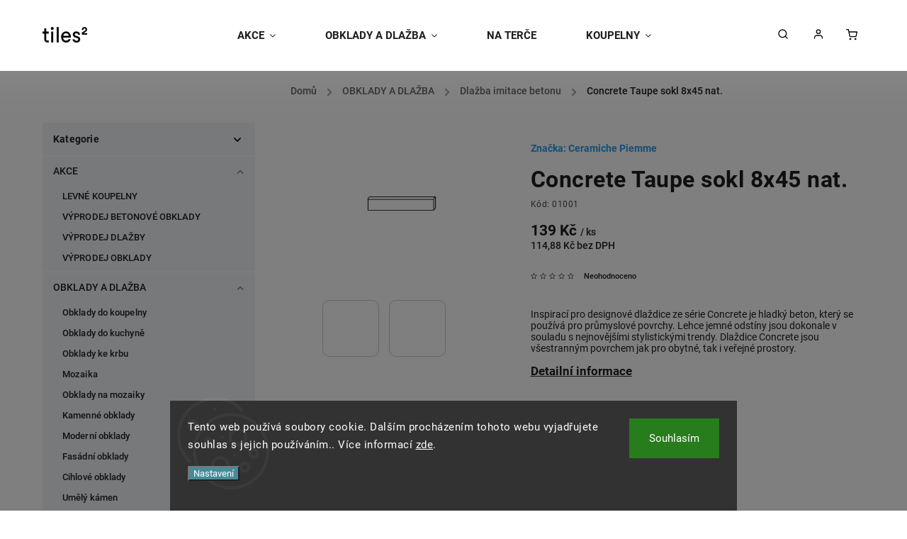

--- FILE ---
content_type: text/html; charset=utf-8
request_url: https://www.koupelny-dlazba.cz/concrete-taupe-sokl-8x45-nat/
body_size: 35099
content:
<!doctype html><html lang="cs" dir="ltr" class="header-background-light external-fonts-loaded"><head><meta charset="utf-8" /><meta name="viewport" content="width=device-width,initial-scale=1" /><title>Concrete Taupe sokl 8x45 nat. - Tiles studio obklady a dlažby</title><link rel="preconnect" href="https://cdn.myshoptet.com" /><link rel="dns-prefetch" href="https://cdn.myshoptet.com" /><link rel="preload" href="https://cdn.myshoptet.com/prj/dist/master/cms/libs/jquery/jquery-1.11.3.min.js" as="script" /><link href="https://cdn.myshoptet.com/prj/dist/master/cms/templates/frontend_templates/shared/css/font-face/roboto.css" rel="stylesheet"><script>
dataLayer = [];
dataLayer.push({'shoptet' : {
    "pageId": 1152,
    "pageType": "productDetail",
    "currency": "CZK",
    "currencyInfo": {
        "decimalSeparator": ",",
        "exchangeRate": 1,
        "priceDecimalPlaces": 2,
        "symbol": "K\u010d",
        "symbolLeft": 0,
        "thousandSeparator": " "
    },
    "language": "cs",
    "projectId": 587311,
    "product": {
        "id": 7317,
        "guid": "f26a3224-98f5-11ee-bbe6-121fa48e15df",
        "hasVariants": false,
        "codes": [
            {
                "code": "01001"
            }
        ],
        "code": "01001",
        "name": "Concrete Taupe sokl 8x45 nat.",
        "appendix": "",
        "weight": 23.300000000000001,
        "manufacturer": "Ceramiche Piemme",
        "manufacturerGuid": "1EF53353D6036DBAB240DA0BA3DED3EE",
        "currentCategory": "OBKLADY A DLA\u017dBA | Dla\u017eba imitace betonu",
        "currentCategoryGuid": "3f0f29d9-1802-11ee-bf59-f6c366b91939",
        "defaultCategory": "OBKLADY A DLA\u017dBA | Dla\u017eba imitace betonu",
        "defaultCategoryGuid": "3f0f29d9-1802-11ee-bf59-f6c366b91939",
        "currency": "CZK",
        "priceWithVat": 139
    },
    "stocks": [
        {
            "id": "ext",
            "title": "Sklad",
            "isDeliveryPoint": 0,
            "visibleOnEshop": 1
        }
    ],
    "cartInfo": {
        "id": null,
        "freeShipping": false,
        "freeShippingFrom": null,
        "leftToFreeGift": {
            "formattedPrice": "0 K\u010d",
            "priceLeft": 0
        },
        "freeGift": false,
        "leftToFreeShipping": {
            "priceLeft": null,
            "dependOnRegion": null,
            "formattedPrice": null
        },
        "discountCoupon": [],
        "getNoBillingShippingPrice": {
            "withoutVat": 0,
            "vat": 0,
            "withVat": 0
        },
        "cartItems": [],
        "taxMode": "ORDINARY"
    },
    "cart": [],
    "customer": {
        "priceRatio": 1,
        "priceListId": 1,
        "groupId": null,
        "registered": false,
        "mainAccount": false
    }
}});
dataLayer.push({'cookie_consent' : {
    "marketing": "denied",
    "analytics": "denied"
}});
document.addEventListener('DOMContentLoaded', function() {
    shoptet.consent.onAccept(function(agreements) {
        if (agreements.length == 0) {
            return;
        }
        dataLayer.push({
            'cookie_consent' : {
                'marketing' : (agreements.includes(shoptet.config.cookiesConsentOptPersonalisation)
                    ? 'granted' : 'denied'),
                'analytics': (agreements.includes(shoptet.config.cookiesConsentOptAnalytics)
                    ? 'granted' : 'denied')
            },
            'event': 'cookie_consent'
        });
    });
});
</script>
<meta property="og:type" content="website"><meta property="og:site_name" content="koupelny-dlazba.cz"><meta property="og:url" content="https://www.koupelny-dlazba.cz/concrete-taupe-sokl-8x45-nat/"><meta property="og:title" content="Concrete Taupe sokl 8x45 nat. - Tiles studio obklady a dlažby"><meta name="author" content="Tiles studio obklady a dlažby"><meta name="web_author" content="Shoptet.cz"><meta name="dcterms.rightsHolder" content="www.koupelny-dlazba.cz"><meta name="robots" content="index,follow"><meta property="og:image" content="https://cdn.myshoptet.com/usr/www.koupelny-dlazba.cz/user/shop/big/7317_sokl-8x45-x60-x80.png?6578660b"><meta property="og:description" content="Concrete Taupe sokl 8x45 nat.. Inspirací pro designové dlaždice ze série Concrete je hladký beton, který se používá pro průmyslové povrchy. Lehce jemné odstíny jsou dokonale v souladu s nejnovějšími stylistickými trendy. Dlaždice Concrete jsou všestranným povrchem jak pro obytné, tak i veřejné prostory."><meta name="description" content="Concrete Taupe sokl 8x45 nat.. Inspirací pro designové dlaždice ze série Concrete je hladký beton, který se používá pro průmyslové povrchy. Lehce jemné odstíny jsou dokonale v souladu s nejnovějšími stylistickými trendy. Dlaždice Concrete jsou všestranným povrchem jak pro obytné, tak i veřejné prostory."><meta property="product:price:amount" content="139"><meta property="product:price:currency" content="CZK"><style>:root {--color-primary: #239ceb;--color-primary-h: 204;--color-primary-s: 83%;--color-primary-l: 53%;--color-primary-hover: #1997e5;--color-primary-hover-h: 203;--color-primary-hover-s: 80%;--color-primary-hover-l: 50%;--color-secondary: #468c98;--color-secondary-h: 189;--color-secondary-s: 37%;--color-secondary-l: 44%;--color-secondary-hover: #3b7580;--color-secondary-hover-h: 190;--color-secondary-hover-s: 37%;--color-secondary-hover-l: 37%;--color-tertiary: #ffc807;--color-tertiary-h: 47;--color-tertiary-s: 100%;--color-tertiary-l: 51%;--color-tertiary-hover: #ffbb00;--color-tertiary-hover-h: 44;--color-tertiary-hover-s: 100%;--color-tertiary-hover-l: 50%;--color-header-background: #ffffff;--template-font: "Roboto";--template-headings-font: "Roboto";--header-background-url: url("[data-uri]");--cookies-notice-background: #1A1937;--cookies-notice-color: #F8FAFB;--cookies-notice-button-hover: #f5f5f5;--cookies-notice-link-hover: #27263f;--templates-update-management-preview-mode-content: "Náhled aktualizací šablony je aktivní pro váš prohlížeč."}</style>
    <script>var shoptet = shoptet || {};</script>
    <script src="https://cdn.myshoptet.com/prj/dist/master/shop/dist/main-3g-header.js.05f199e7fd2450312de2.js"></script>
<!-- User include --><!-- service 734(379) html code header -->
<script src="https://ajax.googleapis.com/ajax/libs/webfont/1.6.26/webfont.js"></script>

<style>
.not-working {background-color: black;color:white;width:100%;height:100%;position:fixed;top:0;left:0;z-index:9999999;text-align:center;padding:50px;}
</style>

<link rel="stylesheet" href="https://cdnjs.cloudflare.com/ajax/libs/twitter-bootstrap/4.4.1/css/bootstrap-grid.min.css" />
<link rel="stylesheet" href="https://code.jquery.com/ui/1.12.0/themes/smoothness/jquery-ui.min.css">
<link rel="stylesheet" href="https://cdn.myshoptet.com/usr/shoptet.tomashlad.eu/user/documents/extras/shoptet-font/font.css"/>
<link rel="stylesheet" href="https://cdn.jsdelivr.net/npm/slick-carousel@1.8.1/slick/slick.css" />

<link rel="stylesheet" href="https://cdn.myshoptet.com/usr/shoptet.tomashlad.eu/user/documents/extras/opal/animate.css">
<link rel="stylesheet" href="https://cdn.myshoptet.com/usr/shoptet.tomashlad.eu/user/documents/extras/opal/screen.min.css?v=1494">

<style>

@media only screen and (max-width: 767px) {
.top-navigation-menu {
    display: none !important;
}
}


body, .search fieldset input, input, .form-control, button, .button {
        font-family: 'Roboto', sans-serif;
    }

select {
    font: 500 14px Roboto;
}


.flags .flag.flag-new, .welcome-wrapper h1:before, input[type="checkbox"]:checked:after, .cart-table .related .cart-related-button .btn, .ordering-process .cart-content.checkout-box-wrapper,  .ordering-process .checkout-box, .top-navigation-bar .nav-part .top-navigation-tools .top-nav-button-account, .ordering-process .cart-empty .col-md-4 .cart-content, .in-klient #content table thead, .in-objednavky #content table thead, .in-klient-hodnoceni #content table thead, .in-klient-diskuze #content table thead, .ui-slider-horizontal .ui-slider-range {
background-color: #239ceb;
}

.button, .products .product button, .products .product .btn, .btn.btn-primary, button, .btn, .btn-primary, #filters #clear-filters a {
background-color: #468c98;
}

.button:hover, .products .product button:hover, .products .product .btn:hover, .btn.btn-primary:hover, button:hover, .btn:hover, btn-primary:hover, .products .product .btn:hover, #filters #clear-filters a:hover {
background-color: #3b7580;
color: #fff;
}

.hp-ratings.container .ratings-list .votes-wrap .vote-wrap .vote-header .vote-pic .vote-initials, #content-wrapper .vote-initials {
background-color: #239ceb !important;
color: #fff !important;
}

 .flags .flag.flag-new:after, .menu-helper ul li a:hover {
    color:  #239ceb !important;
}

.product-top .add-to-cart button:hover, .add-to-cart-button.btn:hover, .cart-content .next-step .btn:hover {
    background: #3b7580;
}

.products-block.products .product button, .products-block.products .product .btn, .cart-content .next-step .btn, .product-top .add-to-cart button, .product-top .add-to-cart .btn {
    background: #468c98;
}

.products-block.products .product button:hover, .products-block.products .product .btn:hover, .cart-content .next-step .btn:hover, .product-top .add-to-cart button:hover, .product-top .add-to-cart .btn:hover {
    background:  #3b7580;
}

a {
color: #222222;
}

.content-wrapper p a, .product-top .price-line .price-final, .subcategories li a:hover, .category-header input[type="radio"] + label:hover,  .ui-slider-horizontal .ui-slider-handle, .product-top .price-line .price-fina, .shp-tabs .shp-tab-link:hover, .type-detail .tab-content .detail-parameters th a, .type-detail .tab-content .detail-parameters td a, .product-top .p-detail-info > div a, .sidebar .filters-wrapper .toggle-filters {
color: #239ceb;
}

.sidebar .box.client-center-box ul .logout a {
color: #239ceb !important;
}

a:hover, #header .navigation-buttons .btn .cart-price, .products .product .ratings-wrapper .stars .star, .product-top .p-detail-info .stars-wrapper .stars .star, .products .product .prices .price-final strong, ol.top-products li a strong, .categories .topic.active > a, .categories ul.expanded li.active a, .product-top .p-detail-info > div:last-child a, ol.cart-header li.active strong span, ul.manufacturers h2, #navigation ul.menu-level-1 > li > a:hover  {
color: #239ceb;
}

#header .navigation-buttons .btn.cart-count i, #ratingWrapper .link-like {
cursor: pointer,;
background: #468c98;
color: #fff;
}

#header .navigation-buttons .btn:before, .category-header input[type="radio"]:checked + label, .shp-tabs-holder ul.shp-tabs li.active a {
cursor: pointer,;
color: #468c98;
}

.shp-tabs-holder ul.shp-tabs li.active a {
border-color: #468c98;
}

input[type="checkbox"]:checked:before, input[type="checkbox"]:checked + label::before, input[type="radio"]:checked + label::before, .sidebar .box.client-center-box ul .logout a, .sidebar .filters-wrapper .toggle-filters {
  border-color: #239ceb;
}

#carousel .carousel-slide-caption h2:before,
.h4::after, .content h4::after, .category-title::after, .p-detail-inner h1::after, h1:after, article h1::after, h4.homepage-group-title::after, .h4.homepage-group-title::after, footer h4:before, .products-related-header:after, ol.cart-header li.active strong span::before, ol.cart-header li.completed a span::before, input[type="checkbox"]:checked + label::after, input[type="radio"]:checked + label::after, .latest-contribution-wrapper h2:before, .price-range > div {
    background: #239ceb;
}

.sidebar .box-poll .poll-result > div {
  border-color: #239ceb;
  background-color: #239ceb;
}

@media only screen and (max-width: 768px) {
.top-navigation-bar .nav-part .responsive-tools a[data-target="navigation"] {
    background: #239ceb;
}
}
@media only screen and (max-width: 767px) {
.search-window-visible .search {overflow:visible !important;}
}

.required-asterisk:after {content: "*";padding-left: 0.5ch;color: #d63500;}
.copyright .podpis {display:block !important;}
.product-top .social-buttons-wrapper .social-buttons {z-index:1;}
#filters .slider-wrapper {width:100%;}
.footer-socials .contact-box>strong {display: none;}
.footer-banners .footer-banner img {width: 100%;max-width: 100%;height: auto;max-height: none;}
  .filters-unveil-button-wrapper a.unveil-button {line-height:55px;}
.newsletter .sr-only {clip: auto;height: auto;margin: 0;overflow: auto;position: relative;width: auto;}
.extended-banner-texts:empty {display:none;}
.extended-banner-texts < span:empty {display:none;}
.footer-links-icons {display:none;}
.advanced-filters-wrapper>div {padding-top:3px;}
.extended-banner-texts:empty {display: none !important;}
#carousel a {color: white;}
footer #formLogin .btn, footer #formLogin button, footer .search .btn, footer .search button {
    text-align: center;
    padding: 0 10px;
}
.sidebar-inner .subscribe-form button {padding:0;}
.in-index .products-block.products .slick-track {display:flex;}
.wrong-template {
    text-align: center;
    padding: 30px;
    background: #000;
    color: #fff;
    font-size: 20px;
    position: fixed;
    width: 100%;
    height: 100%;
    z-index: 99999999;
    top: 0;
    left: 0;
    padding-top: 20vh;
}
.wrong-template span {
    display: block;
    font-size: 15px;
    margin-top: 25px;
    opacity: 0.7;
}
.wrong-template span a {color: #fff; text-decoration: underline;}
@media only screen and (max-width: 1200px) {
    .type-detail .shp-tabs-wrapper .row {
        width:100%
    }
}
.advanced-parameter-inner img, .products-inline img {height:auto;}
img {height: auto;}
</style>
<style>
#carousel .carousel-inner:not(.tokyo-tools) {min-height:0 !important;}
#checkoutContent .form-group .form-control.hide {display: none;}
</style>
<!-- api 427(81) html code header -->
<link rel="stylesheet" href="https://cdn.myshoptet.com/usr/api2.dklab.cz/user/documents/_doplnky/instagram/587311/5/587311_5.css" type="text/css" /><style>
        :root {
            --dklab-instagram-header-color: #000000;  
            --dklab-instagram-header-background: #DDDDDD;  
            --dklab-instagram-font-weight: 700;
            --dklab-instagram-font-size: 120%;
            --dklab-instagram-logoUrl: url(https://cdn.myshoptet.com/usr/api2.dklab.cz/user/documents/_doplnky/instagram/img/logo-duha.png); 
            --dklab-instagram-logo-size-width: 25px;
            --dklab-instagram-logo-size-height: 25px;                        
            --dklab-instagram-hover-content: "\e903";                        
            --dklab-instagram-padding: 0px;                        
            --dklab-instagram-border-color: #888888;
            
        }
        </style>
<!-- api 1117(741) html code header -->
<link rel="stylesheet" href="https://cdn.myshoptet.com/usr/api2.dklab.cz/user/documents/_doplnky/faviExtra/587311/1/587311_1.css" type="text/css" /><style></style>
<!-- api 1645(1230) html code header -->
<style>.add-to-cart-button, .prices, .p-to-cart-block {visibility: hidden};</style><script>    let chatgoHidePricePluginEnabled = true;     let chatgoHidePricePriceLabelCz="Cena na dotaz";     let chatgoHidePricePriceLabelSk="Cena na vy\u017Eiadanie";     let chatgoHidePricePriceLabelEn="Price on request";     let chatgoHidePricePriceLabelDe="Preis auf Anfrage";     let chatgoHidePricePriceLabelVi="Gi\u00E1 theo y\u00EAu c\u1EA7u";     let chatgoHidePricePriceLabelHu="\u00C1r k\u00E9r\u00E9sre";     let chatgoHidePricePriceLabelPl="Cena na zapytanie";     let chatgoHidePricePriceLabelRo="Pre\u021B la cerere";     let chatgoHidePriceButtonLabelCz="Na dotaz";     let chatgoHidePriceButtonLabelSk="Na \u017Eiados\u0165";     let chatgoHidePriceButtonLabelEn="Request a Quote";     let chatgoHidePriceButtonLabelDe="Anfrage f\u00FCr ein Angebot";     let chatgoHidePriceButtonLabelVi="Y\u00EAu c\u1EA7u b\u00E1o gi\u00E1";     let chatgoHidePriceButtonLabelHu="Aj\u00E1nlatk\u00E9r\u00E9s";     let chatgoHidePriceButtonLabelPl="Zapytanie ofertowe";     let chatgoHidePriceButtonLabelRo="Cerere de ofert\u0103"; </script>
<!-- service 427(81) html code header -->
<link rel="stylesheet" href="https://cdn.myshoptet.com/usr/api2.dklab.cz/user/documents/_doplnky/instagram/font/instagramplus.css" type="text/css" />

<!-- service 1645(1230) html code header -->
<link rel="stylesheet" href="https://cdn.myshoptet.com/addons/dusatzde/hide-price-addon/styles.header.min.css?0147d107e16a9e2b8db448ac83da5e092c5b98d9">
<!-- project html code header -->
<link rel="stylesheet" href="https://cdn.myshoptet.com/usr/shoptet.tomashlad.eu/user/documents/extras/opal/banners-default.css?v=1742383388">
<style>
.normal-banners-line .banner-wrapper {height: auto !important;}
.normal-banners-line .banner-wrapper img {position: relative; top: 0; left: 0; transform: none;}
.p-detail-inner .price-measure {display: none;}
</style>

<link rel="stylesheet" href="https://cdn.myshoptet.com/usr/587311.myshoptet.com/user/documents/styles.css?v=1742383388">
<style>
.products-block.products .product .availability .availability-amount {
display: block;
margin-left: 3px;
}

/* iva slovnik pojmu */
.glossary {column-count: 3;column-gap: 30px;}
.glossary__item {display: block;break-inside: avoid-column;}
.glossary__item h2 {color: var(--color-primary);font-size: 30px;margin: 0 0 20px 0;}
.glossary__item a {padding: 0 0 20px 0;font-size: 16px;display: inline-block; vertical-align:top; text-decoration: none;}
.glossary__item a:hover {text-decoration: underline;color: var(--color-primary);}



@media (max-width: 1024px) {
  .glossary {column-count: 2;}
}

@media (max-width: 767px) {
  .glossary {column-count: 1;}
}

</style>
<!-- /User include --><link rel="shortcut icon" href="/favicon.ico" type="image/x-icon" /><link rel="canonical" href="https://www.koupelny-dlazba.cz/concrete-taupe-sokl-8x45-nat/" />    <!-- Global site tag (gtag.js) - Google Analytics -->
    <script async src="https://www.googletagmanager.com/gtag/js?id=G-G9KFJQGDBC"></script>
    <script>
        
        window.dataLayer = window.dataLayer || [];
        function gtag(){dataLayer.push(arguments);}
        

                    console.debug('default consent data');

            gtag('consent', 'default', {"ad_storage":"denied","analytics_storage":"denied","ad_user_data":"denied","ad_personalization":"denied","wait_for_update":500});
            dataLayer.push({
                'event': 'default_consent'
            });
        
        gtag('js', new Date());

        
                gtag('config', 'G-G9KFJQGDBC', {"groups":"GA4","send_page_view":false,"content_group":"productDetail","currency":"CZK","page_language":"cs"});
        
                gtag('config', 'AW-862109616', {"allow_enhanced_conversions":true});
        
        
        
        
        
                    gtag('event', 'page_view', {"send_to":"GA4","page_language":"cs","content_group":"productDetail","currency":"CZK"});
        
                gtag('set', 'currency', 'CZK');

        gtag('event', 'view_item', {
            "send_to": "UA",
            "items": [
                {
                    "id": "01001",
                    "name": "Concrete Taupe sokl 8x45 nat.",
                    "category": "OBKLADY A DLA\u017dBA \/ Dla\u017eba imitace betonu",
                                        "brand": "Ceramiche Piemme",
                                                            "price": 114.88
                }
            ]
        });
        
        
        
        
        
                    gtag('event', 'view_item', {"send_to":"GA4","page_language":"cs","content_group":"productDetail","value":114.88,"currency":"CZK","items":[{"item_id":"01001","item_name":"Concrete Taupe sokl 8x45 nat.","item_brand":"Ceramiche Piemme","item_category":"OBKLADY A DLA\u017dBA","item_category2":"Dla\u017eba imitace betonu","price":114.88,"quantity":1,"index":0}]});
        
        
        
        
        
        
        
        document.addEventListener('DOMContentLoaded', function() {
            if (typeof shoptet.tracking !== 'undefined') {
                for (var id in shoptet.tracking.bannersList) {
                    gtag('event', 'view_promotion', {
                        "send_to": "UA",
                        "promotions": [
                            {
                                "id": shoptet.tracking.bannersList[id].id,
                                "name": shoptet.tracking.bannersList[id].name,
                                "position": shoptet.tracking.bannersList[id].position
                            }
                        ]
                    });
                }
            }

            shoptet.consent.onAccept(function(agreements) {
                if (agreements.length !== 0) {
                    console.debug('gtag consent accept');
                    var gtagConsentPayload =  {
                        'ad_storage': agreements.includes(shoptet.config.cookiesConsentOptPersonalisation)
                            ? 'granted' : 'denied',
                        'analytics_storage': agreements.includes(shoptet.config.cookiesConsentOptAnalytics)
                            ? 'granted' : 'denied',
                                                                                                'ad_user_data': agreements.includes(shoptet.config.cookiesConsentOptPersonalisation)
                            ? 'granted' : 'denied',
                        'ad_personalization': agreements.includes(shoptet.config.cookiesConsentOptPersonalisation)
                            ? 'granted' : 'denied',
                        };
                    console.debug('update consent data', gtagConsentPayload);
                    gtag('consent', 'update', gtagConsentPayload);
                    dataLayer.push(
                        { 'event': 'update_consent' }
                    );
                }
            });
        });
    </script>
</head><body class="desktop id-1152 in-dlazba-imitace-betonu template-11 type-product type-detail multiple-columns-body columns-mobile-2 columns-3 blank-mode blank-mode-css ums_forms_redesign--off ums_a11y_category_page--on ums_discussion_rating_forms--off ums_flags_display_unification--on ums_a11y_login--on mobile-header-version-1">
        <div id="fb-root"></div>
        <script>
            window.fbAsyncInit = function() {
                FB.init({
//                    appId            : 'your-app-id',
                    autoLogAppEvents : true,
                    xfbml            : true,
                    version          : 'v19.0'
                });
            };
        </script>
        <script async defer crossorigin="anonymous" src="https://connect.facebook.net/cs_CZ/sdk.js"></script>    <div class="siteCookies siteCookies--bottom siteCookies--dark js-siteCookies" role="dialog" data-testid="cookiesPopup" data-nosnippet>
        <div class="siteCookies__form">
            <div class="siteCookies__content">
                <div class="siteCookies__text">
                    Tento web používá soubory cookie. Dalším procházením tohoto webu vyjadřujete souhlas s jejich používáním.. Více informací <a href="/podminky-ochrany-osobnich-udaju/" target=\"_blank\" rel=\"noopener noreferrer\">zde</a>.
                </div>
                <p class="siteCookies__links">
                    <button class="siteCookies__link js-cookies-settings" aria-label="Nastavení cookies" data-testid="cookiesSettings">Nastavení</button>
                </p>
            </div>
            <div class="siteCookies__buttonWrap">
                                <button class="siteCookies__button js-cookiesConsentSubmit" value="all" aria-label="Přijmout cookies" data-testid="buttonCookiesAccept">Souhlasím</button>
            </div>
        </div>
        <script>
            document.addEventListener("DOMContentLoaded", () => {
                const siteCookies = document.querySelector('.js-siteCookies');
                document.addEventListener("scroll", shoptet.common.throttle(() => {
                    const st = document.documentElement.scrollTop;
                    if (st > 1) {
                        siteCookies.classList.add('siteCookies--scrolled');
                    } else {
                        siteCookies.classList.remove('siteCookies--scrolled');
                    }
                }, 100));
            });
        </script>
    </div>
<a href="#content" class="skip-link sr-only">Přejít na obsah</a><div class="overall-wrapper"><div class="user-action"><div class="container">
    <div class="user-action-in">
                    <div id="login" class="user-action-login popup-widget login-widget" role="dialog" aria-labelledby="loginHeading">
        <div class="popup-widget-inner">
                            <h2 id="loginHeading">Přihlášení k vašemu účtu</h2><div id="customerLogin"><form action="/action/Customer/Login/" method="post" id="formLoginIncluded" class="csrf-enabled formLogin" data-testid="formLogin"><input type="hidden" name="referer" value="" /><div class="form-group"><div class="input-wrapper email js-validated-element-wrapper no-label"><input type="email" name="email" class="form-control" autofocus placeholder="E-mailová adresa (např. jan@novak.cz)" data-testid="inputEmail" autocomplete="email" required /></div></div><div class="form-group"><div class="input-wrapper password js-validated-element-wrapper no-label"><input type="password" name="password" class="form-control" placeholder="Heslo" data-testid="inputPassword" autocomplete="current-password" required /><span class="no-display">Nemůžete vyplnit toto pole</span><input type="text" name="surname" value="" class="no-display" /></div></div><div class="form-group"><div class="login-wrapper"><button type="submit" class="btn btn-secondary btn-text btn-login" data-testid="buttonSubmit">Přihlásit se</button><div class="password-helper"><a href="/registrace/" data-testid="signup" rel="nofollow">Nová registrace</a><a href="/klient/zapomenute-heslo/" rel="nofollow">Zapomenuté heslo</a></div></div></div></form>
</div>                    </div>
    </div>

                            <div id="cart-widget" class="user-action-cart popup-widget cart-widget loader-wrapper" data-testid="popupCartWidget" role="dialog" aria-hidden="true">
    <div class="popup-widget-inner cart-widget-inner place-cart-here">
        <div class="loader-overlay">
            <div class="loader"></div>
        </div>
    </div>

    <div class="cart-widget-button">
        <a href="/kosik/" class="btn btn-conversion" id="continue-order-button" rel="nofollow" data-testid="buttonNextStep">Pokračovat do košíku</a>
    </div>
</div>
            </div>
</div>
</div><div class="top-navigation-bar" data-testid="topNavigationBar">

    <div class="container">

        <div class="top-navigation-contacts">
            <strong>Zákaznická podpora:</strong><a href="tel:+420735016017" class="project-phone" aria-label="Zavolat na +420735016017" data-testid="contactboxPhone"><span>+420 735 016 017</span></a><a href="mailto:jednatel@tiles-studio.cz" class="project-email" data-testid="contactboxEmail"><span>jednatel@tiles-studio.cz</span></a>        </div>

                            <div class="top-navigation-menu">
                <div class="top-navigation-menu-trigger"></div>
                <ul class="top-navigation-bar-menu">
                                            <li class="top-navigation-menu-item-39">
                            <a href="/obchodni-podminky/">Obchodní podmínky</a>
                        </li>
                                            <li class="top-navigation-menu-item-691">
                            <a href="/ochrana-osobnich-udaju/">Ochrana osobních údajů</a>
                        </li>
                                            <li class="top-navigation-menu-item-1311">
                            <a href="/odstoupeni-od-kupni-smlouvy/">Odstoupení od kupní smlouvy</a>
                        </li>
                                            <li class="top-navigation-menu-item-1423">
                            <a href="/levne-obklady-a-dlazba-ohavec/">Levné obklady a dlažba Ohaveč</a>
                        </li>
                                    </ul>
                <ul class="top-navigation-bar-menu-helper"></ul>
            </div>
        
        <div class="top-navigation-tools">
            <div class="responsive-tools">
                <a href="#" class="toggle-window" data-target="search" aria-label="Hledat" data-testid="linkSearchIcon"></a>
                                                            <a href="#" class="toggle-window" data-target="login"></a>
                                                    <a href="#" class="toggle-window" data-target="navigation" aria-label="Menu" data-testid="hamburgerMenu"></a>
            </div>
                        <button class="top-nav-button top-nav-button-login toggle-window" type="button" data-target="login" aria-haspopup="dialog" aria-controls="login" aria-expanded="false" data-testid="signin"><span>Přihlášení</span></button>        </div>

    </div>

</div>
<header id="header"><div class="container navigation-wrapper">
    <div class="header-top">
        <div class="site-name-wrapper">
            <div class="site-name"><a href="/" data-testid="linkWebsiteLogo"><img src="https://cdn.myshoptet.com/usr/www.koupelny-dlazba.cz/user/logos/tiles2_logo.png" alt="Tiles studio obklady a dlažby" fetchpriority="low" /></a></div>        </div>
        <div class="search" itemscope itemtype="https://schema.org/WebSite">
            <meta itemprop="headline" content="Dlažba imitace betonu"/><meta itemprop="url" content="https://www.koupelny-dlazba.cz"/><meta itemprop="text" content="Concrete Taupe sokl 8x45 nat.. Inspirací pro designové dlaždice ze série Concrete je hladký beton, který se používá pro průmyslové povrchy. Lehce jemné odstíny jsou dokonale v souladu s nejnovějšími stylistickými trendy. Dlaždice Concrete jsou všestranným povrchem jak pro obytné, tak i veřejné prostory."/>            <form action="/action/ProductSearch/prepareString/" method="post"
    id="formSearchForm" class="search-form compact-form js-search-main"
    itemprop="potentialAction" itemscope itemtype="https://schema.org/SearchAction" data-testid="searchForm">
    <fieldset>
        <meta itemprop="target"
            content="https://www.koupelny-dlazba.cz/vyhledavani/?string={string}"/>
        <input type="hidden" name="language" value="cs"/>
        
            
<input
    type="search"
    name="string"
        class="query-input form-control search-input js-search-input"
    placeholder="Napište, co hledáte"
    autocomplete="off"
    required
    itemprop="query-input"
    aria-label="Vyhledávání"
    data-testid="searchInput"
>
            <button type="submit" class="btn btn-default" data-testid="searchBtn">Hledat</button>
        
    </fieldset>
</form>
        </div>
        <div class="navigation-buttons">
                
    <a href="/kosik/" class="btn btn-icon toggle-window cart-count" data-target="cart" data-hover="true" data-redirect="true" data-testid="headerCart" rel="nofollow" aria-haspopup="dialog" aria-expanded="false" aria-controls="cart-widget">
        
                <span class="sr-only">Nákupní košík</span>
        
            <span class="cart-price visible-lg-inline-block" data-testid="headerCartPrice">
                                    Prázdný košík                            </span>
        
    
            </a>
        </div>
    </div>
    <nav id="navigation" aria-label="Hlavní menu" data-collapsible="true"><div class="navigation-in menu"><ul class="menu-level-1" role="menubar" data-testid="headerMenuItems"><li class="menu-item-1269 ext" role="none"><a href="/akce/" data-testid="headerMenuItem" role="menuitem" aria-haspopup="true" aria-expanded="false"><b>AKCE</b><span class="submenu-arrow"></span></a><ul class="menu-level-2" aria-label="AKCE" tabindex="-1" role="menu"><li class="menu-item-714" role="none"><a href="/levne-koupelny/" class="menu-image" data-testid="headerMenuItem" tabindex="-1" aria-hidden="true"><img src="data:image/svg+xml,%3Csvg%20width%3D%22140%22%20height%3D%22100%22%20xmlns%3D%22http%3A%2F%2Fwww.w3.org%2F2000%2Fsvg%22%3E%3C%2Fsvg%3E" alt="" aria-hidden="true" width="140" height="100"  data-src="https://cdn.myshoptet.com/usr/www.koupelny-dlazba.cz/user/categories/thumb/2226-1_imitace-kamene.jpg" fetchpriority="low" /></a><div><a href="/levne-koupelny/" data-testid="headerMenuItem" role="menuitem"><span>LEVNÉ KOUPELNY</span></a>
                        </div></li><li class="menu-item-711" role="none"><a href="/vyprodej-betonove-obklady/" class="menu-image" data-testid="headerMenuItem" tabindex="-1" aria-hidden="true"><img src="data:image/svg+xml,%3Csvg%20width%3D%22140%22%20height%3D%22100%22%20xmlns%3D%22http%3A%2F%2Fwww.w3.org%2F2000%2Fsvg%22%3E%3C%2Fsvg%3E" alt="" aria-hidden="true" width="140" height="100"  data-src="https://cdn.myshoptet.com/usr/www.koupelny-dlazba.cz/user/categories/thumb/beton_obklad.jpg" fetchpriority="low" /></a><div><a href="/vyprodej-betonove-obklady/" data-testid="headerMenuItem" role="menuitem"><span>VÝPRODEJ BETONOVÉ OBKLADY</span></a>
                        </div></li><li class="menu-item-708" role="none"><a href="/vyprodej-dlazby/" class="menu-image" data-testid="headerMenuItem" tabindex="-1" aria-hidden="true"><img src="data:image/svg+xml,%3Csvg%20width%3D%22140%22%20height%3D%22100%22%20xmlns%3D%22http%3A%2F%2Fwww.w3.org%2F2000%2Fsvg%22%3E%3C%2Fsvg%3E" alt="" aria-hidden="true" width="140" height="100"  data-src="https://cdn.myshoptet.com/usr/www.koupelny-dlazba.cz/user/categories/thumb/vyprod_dla__ba.jpg" fetchpriority="low" /></a><div><a href="/vyprodej-dlazby/" data-testid="headerMenuItem" role="menuitem"><span>VÝPRODEJ DLAŽBY</span></a>
                        </div></li><li class="menu-item-705" role="none"><a href="/vyprodej-obklady/" class="menu-image" data-testid="headerMenuItem" tabindex="-1" aria-hidden="true"><img src="data:image/svg+xml,%3Csvg%20width%3D%22140%22%20height%3D%22100%22%20xmlns%3D%22http%3A%2F%2Fwww.w3.org%2F2000%2Fsvg%22%3E%3C%2Fsvg%3E" alt="" aria-hidden="true" width="140" height="100"  data-src="https://cdn.myshoptet.com/usr/www.koupelny-dlazba.cz/user/categories/thumb/2952-1_rustikalni-dlazba.jpg" fetchpriority="low" /></a><div><a href="/vyprodej-obklady/" data-testid="headerMenuItem" role="menuitem"><span>VÝPRODEJ OBKLADY</span></a>
                        </div></li></ul></li>
<li class="menu-item-717 ext" role="none"><a href="/obklady/" data-testid="headerMenuItem" role="menuitem" aria-haspopup="true" aria-expanded="false"><b>OBKLADY A DLAŽBA</b><span class="submenu-arrow"></span></a><ul class="menu-level-2" aria-label="OBKLADY A DLAŽBA" tabindex="-1" role="menu"><li class="menu-item-867" role="none"><a href="/obklady-do-koupelny/" class="menu-image" data-testid="headerMenuItem" tabindex="-1" aria-hidden="true"><img src="data:image/svg+xml,%3Csvg%20width%3D%22140%22%20height%3D%22100%22%20xmlns%3D%22http%3A%2F%2Fwww.w3.org%2F2000%2Fsvg%22%3E%3C%2Fsvg%3E" alt="" aria-hidden="true" width="140" height="100"  data-src="https://cdn.myshoptet.com/usr/www.koupelny-dlazba.cz/user/categories/thumb/obklady_do_koupelny.jpg" fetchpriority="low" /></a><div><a href="/obklady-do-koupelny/" data-testid="headerMenuItem" role="menuitem"><span>Obklady do koupelny</span></a>
                        </div></li><li class="menu-item-870" role="none"><a href="/obklady-do-kuchyne/" class="menu-image" data-testid="headerMenuItem" tabindex="-1" aria-hidden="true"><img src="data:image/svg+xml,%3Csvg%20width%3D%22140%22%20height%3D%22100%22%20xmlns%3D%22http%3A%2F%2Fwww.w3.org%2F2000%2Fsvg%22%3E%3C%2Fsvg%3E" alt="" aria-hidden="true" width="140" height="100"  data-src="https://cdn.myshoptet.com/usr/www.koupelny-dlazba.cz/user/categories/thumb/screenshot_2023-07-25_at_09-56-00_obklady_do_kuchyn__.png" fetchpriority="low" /></a><div><a href="/obklady-do-kuchyne/" data-testid="headerMenuItem" role="menuitem"><span>Obklady do kuchyně</span></a>
                        </div></li><li class="menu-item-873" role="none"><a href="/obklady-ke-krbu/" class="menu-image" data-testid="headerMenuItem" tabindex="-1" aria-hidden="true"><img src="data:image/svg+xml,%3Csvg%20width%3D%22140%22%20height%3D%22100%22%20xmlns%3D%22http%3A%2F%2Fwww.w3.org%2F2000%2Fsvg%22%3E%3C%2Fsvg%3E" alt="" aria-hidden="true" width="140" height="100"  data-src="https://cdn.myshoptet.com/usr/www.koupelny-dlazba.cz/user/categories/thumb/screenshot_2023-07-25_at_09-57-06_obklady_ke_krbu.png" fetchpriority="low" /></a><div><a href="/obklady-ke-krbu/" data-testid="headerMenuItem" role="menuitem"><span>Obklady ke krbu</span></a>
                        </div></li><li class="menu-item-876" role="none"><a href="/mozaika/" class="menu-image" data-testid="headerMenuItem" tabindex="-1" aria-hidden="true"><img src="data:image/svg+xml,%3Csvg%20width%3D%22140%22%20height%3D%22100%22%20xmlns%3D%22http%3A%2F%2Fwww.w3.org%2F2000%2Fsvg%22%3E%3C%2Fsvg%3E" alt="" aria-hidden="true" width="140" height="100"  data-src="https://cdn.myshoptet.com/usr/www.koupelny-dlazba.cz/user/categories/thumb/screenshot_2023-07-25_at_09-57-24_obklady_a_dla__by_mozaika.png" fetchpriority="low" /></a><div><a href="/mozaika/" data-testid="headerMenuItem" role="menuitem"><span>Mozaika</span></a>
                        </div></li><li class="menu-item-1471" role="none"><a href="/obklady-na-mozaiky/" class="menu-image" data-testid="headerMenuItem" tabindex="-1" aria-hidden="true"><img src="data:image/svg+xml,%3Csvg%20width%3D%22140%22%20height%3D%22100%22%20xmlns%3D%22http%3A%2F%2Fwww.w3.org%2F2000%2Fsvg%22%3E%3C%2Fsvg%3E" alt="" aria-hidden="true" width="140" height="100"  data-src="https://cdn.myshoptet.com/usr/www.koupelny-dlazba.cz/user/categories/thumb/screenshot_2025-08-18_at_10-10-23_obklad_pro_tvorbu_mozaiky_____002_marfim_lesk_15x15_-_tiles_studio_obklady_a_dla__by.png" fetchpriority="low" /></a><div><a href="/obklady-na-mozaiky/" data-testid="headerMenuItem" role="menuitem"><span>Obklady na mozaiky</span></a>
                        </div></li><li class="menu-item-882" role="none"><a href="/kamenne-obklady/" class="menu-image" data-testid="headerMenuItem" tabindex="-1" aria-hidden="true"><img src="data:image/svg+xml,%3Csvg%20width%3D%22140%22%20height%3D%22100%22%20xmlns%3D%22http%3A%2F%2Fwww.w3.org%2F2000%2Fsvg%22%3E%3C%2Fsvg%3E" alt="" aria-hidden="true" width="140" height="100"  data-src="https://cdn.myshoptet.com/usr/www.koupelny-dlazba.cz/user/categories/thumb/screenshot_2023-07-25_at_09-58-23_kamenn___obklady.png" fetchpriority="low" /></a><div><a href="/kamenne-obklady/" data-testid="headerMenuItem" role="menuitem"><span>Kamenné obklady</span></a>
                        </div></li><li class="menu-item-1287" role="none"><a href="/moderni-obklady/" class="menu-image" data-testid="headerMenuItem" tabindex="-1" aria-hidden="true"><img src="data:image/svg+xml,%3Csvg%20width%3D%22140%22%20height%3D%22100%22%20xmlns%3D%22http%3A%2F%2Fwww.w3.org%2F2000%2Fsvg%22%3E%3C%2Fsvg%3E" alt="" aria-hidden="true" width="140" height="100"  data-src="https://cdn.myshoptet.com/usr/www.koupelny-dlazba.cz/user/categories/thumb/2154-1_mozaika-bezova.jpg" fetchpriority="low" /></a><div><a href="/moderni-obklady/" data-testid="headerMenuItem" role="menuitem"><span>Moderní obklady</span></a>
                        </div></li><li class="menu-item-888" role="none"><a href="/fasadni-obklady/" class="menu-image" data-testid="headerMenuItem" tabindex="-1" aria-hidden="true"><img src="data:image/svg+xml,%3Csvg%20width%3D%22140%22%20height%3D%22100%22%20xmlns%3D%22http%3A%2F%2Fwww.w3.org%2F2000%2Fsvg%22%3E%3C%2Fsvg%3E" alt="" aria-hidden="true" width="140" height="100"  data-src="https://cdn.myshoptet.com/usr/www.koupelny-dlazba.cz/user/categories/thumb/screenshot_2023-07-25_at_09-59-46_fas__dn___obklady.png" fetchpriority="low" /></a><div><a href="/fasadni-obklady/" data-testid="headerMenuItem" role="menuitem"><span>Fasádní obklady</span></a>
                        </div></li><li class="menu-item-894" role="none"><a href="/cihlove-obklady/" class="menu-image" data-testid="headerMenuItem" tabindex="-1" aria-hidden="true"><img src="data:image/svg+xml,%3Csvg%20width%3D%22140%22%20height%3D%22100%22%20xmlns%3D%22http%3A%2F%2Fwww.w3.org%2F2000%2Fsvg%22%3E%3C%2Fsvg%3E" alt="" aria-hidden="true" width="140" height="100"  data-src="https://cdn.myshoptet.com/usr/www.koupelny-dlazba.cz/user/categories/thumb/screenshot_2023-07-25_at_10-00-44_cihlov___obklady.png" fetchpriority="low" /></a><div><a href="/cihlove-obklady/" data-testid="headerMenuItem" role="menuitem"><span>Cihlové obklady</span></a>
                        </div></li><li class="menu-item-885" role="none"><a href="/umely-kamen/" class="menu-image" data-testid="headerMenuItem" tabindex="-1" aria-hidden="true"><img src="data:image/svg+xml,%3Csvg%20width%3D%22140%22%20height%3D%22100%22%20xmlns%3D%22http%3A%2F%2Fwww.w3.org%2F2000%2Fsvg%22%3E%3C%2Fsvg%3E" alt="" aria-hidden="true" width="140" height="100"  data-src="https://cdn.myshoptet.com/usr/www.koupelny-dlazba.cz/user/categories/thumb/screenshot_2023-07-25_at_09-59-24_obklady_um__l___k__men.png" fetchpriority="low" /></a><div><a href="/umely-kamen/" data-testid="headerMenuItem" role="menuitem"><span>Umělý kámen</span></a>
                        </div></li><li class="menu-item-1146" role="none"><a href="/dlazba-imitace-dreva/" class="menu-image" data-testid="headerMenuItem" tabindex="-1" aria-hidden="true"><img src="data:image/svg+xml,%3Csvg%20width%3D%22140%22%20height%3D%22100%22%20xmlns%3D%22http%3A%2F%2Fwww.w3.org%2F2000%2Fsvg%22%3E%3C%2Fsvg%3E" alt="" aria-hidden="true" width="140" height="100"  data-src="https://cdn.myshoptet.com/usr/www.koupelny-dlazba.cz/user/categories/thumb/screenshot_2023-07-25_at_10-01-52_imitace_d__eva_dla__ba.png" fetchpriority="low" /></a><div><a href="/dlazba-imitace-dreva/" data-testid="headerMenuItem" role="menuitem"><span>Dlažba imitace dřeva</span></a>
                        </div></li><li class="menu-item-1149" role="none"><a href="/dlazba-imitace-kamene/" class="menu-image" data-testid="headerMenuItem" tabindex="-1" aria-hidden="true"><img src="data:image/svg+xml,%3Csvg%20width%3D%22140%22%20height%3D%22100%22%20xmlns%3D%22http%3A%2F%2Fwww.w3.org%2F2000%2Fsvg%22%3E%3C%2Fsvg%3E" alt="" aria-hidden="true" width="140" height="100"  data-src="https://cdn.myshoptet.com/usr/www.koupelny-dlazba.cz/user/categories/thumb/screenshot_2023-07-25_at_10-02-09_dla__ba_imitace_kamene.png" fetchpriority="low" /></a><div><a href="/dlazba-imitace-kamene/" data-testid="headerMenuItem" role="menuitem"><span>Dlažba imitace kamene</span></a>
                        </div></li><li class="menu-item-1152 active" role="none"><a href="/dlazba-imitace-betonu/" class="menu-image" data-testid="headerMenuItem" tabindex="-1" aria-hidden="true"><img src="data:image/svg+xml,%3Csvg%20width%3D%22140%22%20height%3D%22100%22%20xmlns%3D%22http%3A%2F%2Fwww.w3.org%2F2000%2Fsvg%22%3E%3C%2Fsvg%3E" alt="" aria-hidden="true" width="140" height="100"  data-src="https://cdn.myshoptet.com/usr/www.koupelny-dlazba.cz/user/categories/thumb/screenshot_2023-07-25_at_10-02-42_il_cotto_tagina_natural_30x60_10mm_rekt.png" fetchpriority="low" /></a><div><a href="/dlazba-imitace-betonu/" data-testid="headerMenuItem" role="menuitem"><span>Dlažba imitace betonu</span></a>
                        </div></li><li class="menu-item-1158" role="none"><a href="/rustikalni-dlazba/" class="menu-image" data-testid="headerMenuItem" tabindex="-1" aria-hidden="true"><img src="data:image/svg+xml,%3Csvg%20width%3D%22140%22%20height%3D%22100%22%20xmlns%3D%22http%3A%2F%2Fwww.w3.org%2F2000%2Fsvg%22%3E%3C%2Fsvg%3E" alt="" aria-hidden="true" width="140" height="100"  data-src="https://cdn.myshoptet.com/usr/www.koupelny-dlazba.cz/user/categories/thumb/screenshot_2023-07-25_at_10-03-59_rustik__ln___dla__ba.png" fetchpriority="low" /></a><div><a href="/rustikalni-dlazba/" data-testid="headerMenuItem" role="menuitem"><span>Rustikální dlažba</span></a>
                        </div></li><li class="menu-item-1161" role="none"><a href="/venkovni-dlazba/" class="menu-image" data-testid="headerMenuItem" tabindex="-1" aria-hidden="true"><img src="data:image/svg+xml,%3Csvg%20width%3D%22140%22%20height%3D%22100%22%20xmlns%3D%22http%3A%2F%2Fwww.w3.org%2F2000%2Fsvg%22%3E%3C%2Fsvg%3E" alt="" aria-hidden="true" width="140" height="100"  data-src="https://cdn.myshoptet.com/usr/www.koupelny-dlazba.cz/user/categories/thumb/screenshot_2023-07-25_at_10-04-12_venkovn___dla__ba.png" fetchpriority="low" /></a><div><a href="/venkovni-dlazba/" data-testid="headerMenuItem" role="menuitem"><span>Venkovní dlažba</span></a>
                        </div></li><li class="menu-item-1281" role="none"><a href="/dlazba-imitace-mramoru/" class="menu-image" data-testid="headerMenuItem" tabindex="-1" aria-hidden="true"><img src="data:image/svg+xml,%3Csvg%20width%3D%22140%22%20height%3D%22100%22%20xmlns%3D%22http%3A%2F%2Fwww.w3.org%2F2000%2Fsvg%22%3E%3C%2Fsvg%3E" alt="" aria-hidden="true" width="140" height="100"  data-src="https://cdn.myshoptet.com/usr/www.koupelny-dlazba.cz/user/categories/thumb/2736-1_mramor.jpg" fetchpriority="low" /></a><div><a href="/dlazba-imitace-mramoru/" data-testid="headerMenuItem" role="menuitem"><span>Dlažba imitace mramoru</span></a>
                        </div></li><li class="menu-item-1314" role="none"><a href="/betonove-obklady/" class="menu-image" data-testid="headerMenuItem" tabindex="-1" aria-hidden="true"><img src="data:image/svg+xml,%3Csvg%20width%3D%22140%22%20height%3D%22100%22%20xmlns%3D%22http%3A%2F%2Fwww.w3.org%2F2000%2Fsvg%22%3E%3C%2Fsvg%3E" alt="" aria-hidden="true" width="140" height="100"  data-src="https://cdn.myshoptet.com/usr/www.koupelny-dlazba.cz/user/categories/thumb/brillo-rust.jpg" fetchpriority="low" /></a><div><a href="/betonove-obklady/" data-testid="headerMenuItem" role="menuitem"><span>Betonové obklady</span></a>
                        </div></li><li class="menu-item-1170" role="none"><a href="/kameninova-dlazba/" class="menu-image" data-testid="headerMenuItem" tabindex="-1" aria-hidden="true"><img src="data:image/svg+xml,%3Csvg%20width%3D%22140%22%20height%3D%22100%22%20xmlns%3D%22http%3A%2F%2Fwww.w3.org%2F2000%2Fsvg%22%3E%3C%2Fsvg%3E" alt="" aria-hidden="true" width="140" height="100"  data-src="https://cdn.myshoptet.com/usr/www.koupelny-dlazba.cz/user/categories/thumb/screenshot_2023-07-25_at_10-04-37_dla__ba_kameninov___dla__ba.png" fetchpriority="low" /></a><div><a href="/kameninova-dlazba/" data-testid="headerMenuItem" role="menuitem"><span>Kameninová dlažba</span></a>
                        </div></li><li class="menu-item-720 has-third-level" role="none"><a href="/obklady-podle-serie/" class="menu-image" data-testid="headerMenuItem" tabindex="-1" aria-hidden="true"><img src="data:image/svg+xml,%3Csvg%20width%3D%22140%22%20height%3D%22100%22%20xmlns%3D%22http%3A%2F%2Fwww.w3.org%2F2000%2Fsvg%22%3E%3C%2Fsvg%3E" alt="" aria-hidden="true" width="140" height="100"  data-src="https://cdn.myshoptet.com/usr/www.koupelny-dlazba.cz/user/categories/thumb/aroma-1.jpg" fetchpriority="low" /></a><div><a href="/obklady-podle-serie/" data-testid="headerMenuItem" role="menuitem"><span>Podle série</span></a>
                                                    <ul class="menu-level-3" role="menu">
                                                                    <li class="menu-item-1413" role="none">
                                        <a href="/colorful/" data-testid="headerMenuItem" role="menuitem">
                                            Colorful</a>,                                    </li>
                                                                    <li class="menu-item-1414" role="none">
                                        <a href="/heartland/" data-testid="headerMenuItem" role="menuitem">
                                            Heartland</a>,                                    </li>
                                                                    <li class="menu-item-1417" role="none">
                                        <a href="/discovery/" data-testid="headerMenuItem" role="menuitem">
                                            Discovery</a>,                                    </li>
                                                                    <li class="menu-item-1420" role="none">
                                        <a href="/seattle/" data-testid="headerMenuItem" role="menuitem">
                                            Seattle</a>,                                    </li>
                                                                    <li class="menu-item-1426" role="none">
                                        <a href="/manila/" data-testid="headerMenuItem" role="menuitem">
                                            Manila</a>,                                    </li>
                                                                    <li class="menu-item-1429" role="none">
                                        <a href="/emotion/" data-testid="headerMenuItem" role="menuitem">
                                            Emotion</a>,                                    </li>
                                                                    <li class="menu-item-1432" role="none">
                                        <a href="/mellow/" data-testid="headerMenuItem" role="menuitem">
                                            Mellow</a>,                                    </li>
                                                                    <li class="menu-item-1435" role="none">
                                        <a href="/proton/" data-testid="headerMenuItem" role="menuitem">
                                            Proton</a>,                                    </li>
                                                                    <li class="menu-item-1438" role="none">
                                        <a href="/jelling/" data-testid="headerMenuItem" role="menuitem">
                                            Jelling</a>,                                    </li>
                                                                    <li class="menu-item-1441" role="none">
                                        <a href="/minicart/" data-testid="headerMenuItem" role="menuitem">
                                            Minicart</a>,                                    </li>
                                                                    <li class="menu-item-1444" role="none">
                                        <a href="/nogal/" data-testid="headerMenuItem" role="menuitem">
                                            Nogal</a>,                                    </li>
                                                                    <li class="menu-item-1447" role="none">
                                        <a href="/windsor/" data-testid="headerMenuItem" role="menuitem">
                                            Windsor</a>,                                    </li>
                                                                    <li class="menu-item-1450" role="none">
                                        <a href="/chroma/" data-testid="headerMenuItem" role="menuitem">
                                            Chroma</a>,                                    </li>
                                                                    <li class="menu-item-1453" role="none">
                                        <a href="/onyx-diamond/" data-testid="headerMenuItem" role="menuitem">
                                            Onyx diamond</a>,                                    </li>
                                                                    <li class="menu-item-1456" role="none">
                                        <a href="/canvas-xl/" data-testid="headerMenuItem" role="menuitem">
                                            Canvas XL</a>,                                    </li>
                                                                    <li class="menu-item-1459" role="none">
                                        <a href="/overtone/" data-testid="headerMenuItem" role="menuitem">
                                            Overtone</a>,                                    </li>
                                                                    <li class="menu-item-1462" role="none">
                                        <a href="/lux/" data-testid="headerMenuItem" role="menuitem">
                                            Lux</a>,                                    </li>
                                                                    <li class="menu-item-1465" role="none">
                                        <a href="/metal/" data-testid="headerMenuItem" role="menuitem">
                                            Metal</a>,                                    </li>
                                                                    <li class="menu-item-1468" role="none">
                                        <a href="/magnum/" data-testid="headerMenuItem" role="menuitem">
                                            Magnum</a>,                                    </li>
                                                                    <li class="menu-item-1377" role="none">
                                        <a href="/exabright/" data-testid="headerMenuItem" role="menuitem">
                                            Exabright</a>,                                    </li>
                                                                    <li class="menu-item-1383" role="none">
                                        <a href="/esamarine/" data-testid="headerMenuItem" role="menuitem">
                                            Esamarine</a>,                                    </li>
                                                                    <li class="menu-item-1389" role="none">
                                        <a href="/nuance/" data-testid="headerMenuItem" role="menuitem">
                                            Nuance</a>,                                    </li>
                                                                    <li class="menu-item-1392" role="none">
                                        <a href="/elevenuance/" data-testid="headerMenuItem" role="menuitem">
                                            Elevenuance</a>,                                    </li>
                                                                    <li class="menu-item-1398" role="none">
                                        <a href="/provenzale/" data-testid="headerMenuItem" role="menuitem">
                                            Provenzale</a>,                                    </li>
                                                                    <li class="menu-item-1401" role="none">
                                        <a href="/dart/" data-testid="headerMenuItem" role="menuitem">
                                            Dart</a>,                                    </li>
                                                                    <li class="menu-item-1386" role="none">
                                        <a href="/exanuance/" data-testid="headerMenuItem" role="menuitem">
                                            Exanuance</a>,                                    </li>
                                                                    <li class="menu-item-1404" role="none">
                                        <a href="/joyful/" data-testid="headerMenuItem" role="menuitem">
                                            Joyful</a>,                                    </li>
                                                                    <li class="menu-item-1407" role="none">
                                        <a href="/homey/" data-testid="headerMenuItem" role="menuitem">
                                            Homey</a>,                                    </li>
                                                                    <li class="menu-item-1374" role="none">
                                        <a href="/examatt/" data-testid="headerMenuItem" role="menuitem">
                                            Examatt</a>,                                    </li>
                                                                    <li class="menu-item-1371" role="none">
                                        <a href="/concrete--ceramiche-piemme/" data-testid="headerMenuItem" role="menuitem">
                                            Concrete (Ceramiche Piemme)</a>,                                    </li>
                                                                    <li class="menu-item-1410" role="none">
                                        <a href="/glitch/" data-testid="headerMenuItem" role="menuitem">
                                            Glitch</a>,                                    </li>
                                                                    <li class="menu-item-1380" role="none">
                                        <a href="/aquarel/" data-testid="headerMenuItem" role="menuitem">
                                            Aquarel</a>,                                    </li>
                                                                    <li class="menu-item-729" role="none">
                                        <a href="/ash/" data-testid="headerMenuItem" role="menuitem">
                                            Ash</a>,                                    </li>
                                                                    <li class="menu-item-918" role="none">
                                        <a href="/aurelia-emilia/" data-testid="headerMenuItem" role="menuitem">
                                            Aurelia/Emilia</a>,                                    </li>
                                                                    <li class="menu-item-927" role="none">
                                        <a href="/bancal/" data-testid="headerMenuItem" role="menuitem">
                                            Bancal</a>,                                    </li>
                                                                    <li class="menu-item-936" role="none">
                                        <a href="/ca-foscari/" data-testid="headerMenuItem" role="menuitem">
                                            Ca Foscari</a>,                                    </li>
                                                                    <li class="menu-item-741" role="none">
                                        <a href="/canyon/" data-testid="headerMenuItem" role="menuitem">
                                            Canyon</a>,                                    </li>
                                                                    <li class="menu-item-966" role="none">
                                        <a href="/cotto/" data-testid="headerMenuItem" role="menuitem">
                                            Cotto</a>,                                    </li>
                                                                    <li class="menu-item-747" role="none">
                                        <a href="/cypra/" data-testid="headerMenuItem" role="menuitem">
                                            Cypra</a>,                                    </li>
                                                                    <li class="menu-item-750" role="none">
                                        <a href="/concrete/" data-testid="headerMenuItem" role="menuitem">
                                            Concrete</a>,                                    </li>
                                                                    <li class="menu-item-969" role="none">
                                        <a href="/design-evo/" data-testid="headerMenuItem" role="menuitem">
                                            Design Evo</a>,                                    </li>
                                                                    <li class="menu-item-1131" role="none">
                                        <a href="/dandy/" data-testid="headerMenuItem" role="menuitem">
                                            Dandy</a>,                                    </li>
                                                                    <li class="menu-item-753" role="none">
                                        <a href="/forest/" data-testid="headerMenuItem" role="menuitem">
                                            Forest</a>,                                    </li>
                                                                    <li class="menu-item-1137" role="none">
                                        <a href="/granit/" data-testid="headerMenuItem" role="menuitem">
                                            Granit</a>,                                    </li>
                                                                    <li class="menu-item-996" role="none">
                                        <a href="/grand-place/" data-testid="headerMenuItem" role="menuitem">
                                            Grand Place</a>,                                    </li>
                                                                    <li class="menu-item-999" role="none">
                                        <a href="/greenwood/" data-testid="headerMenuItem" role="menuitem">
                                            Greenwood</a>,                                    </li>
                                                                    <li class="menu-item-1005" role="none">
                                        <a href="/hard-and-soft/" data-testid="headerMenuItem" role="menuitem">
                                            Hard and Soft</a>,                                    </li>
                                                                    <li class="menu-item-1011" role="none">
                                        <a href="/il-cotto/" data-testid="headerMenuItem" role="menuitem">
                                            IL Cotto</a>,                                    </li>
                                                                    <li class="menu-item-771" role="none">
                                        <a href="/krakle/" data-testid="headerMenuItem" role="menuitem">
                                            Kraklé</a>,                                    </li>
                                                                    <li class="menu-item-774" role="none">
                                        <a href="/koshi/" data-testid="headerMenuItem" role="menuitem">
                                            Koshi</a>,                                    </li>
                                                                    <li class="menu-item-1143" role="none">
                                        <a href="/dlazba-korenove-drevo/" data-testid="headerMenuItem" role="menuitem">
                                            ROOTS</a>,                                    </li>
                                                                    <li class="menu-item-783" role="none">
                                        <a href="/lumina-stone/" data-testid="headerMenuItem" role="menuitem">
                                            Lumina Stone</a>,                                    </li>
                                                                    <li class="menu-item-786" role="none">
                                        <a href="/lumina/" data-testid="headerMenuItem" role="menuitem">
                                            Lumina</a>,                                    </li>
                                                                    <li class="menu-item-789" role="none">
                                        <a href="/lyon-3d/" data-testid="headerMenuItem" role="menuitem">
                                            Lyon 3D</a>,                                    </li>
                                                                    <li class="menu-item-792" role="none">
                                        <a href="/new-zellige/" data-testid="headerMenuItem" role="menuitem">
                                            New Zellige</a>,                                    </li>
                                                                    <li class="menu-item-855" role="none">
                                        <a href="/natura-kalacata/" data-testid="headerMenuItem" role="menuitem">
                                            Natura Kalacata</a>,                                    </li>
                                                                    <li class="menu-item-798" role="none">
                                        <a href="/nux/" data-testid="headerMenuItem" role="menuitem">
                                            Nux</a>,                                    </li>
                                                                    <li class="menu-item-801" role="none">
                                        <a href="/mat-more/" data-testid="headerMenuItem" role="menuitem">
                                            Mat-More</a>,                                    </li>
                                                                    <li class="menu-item-810" role="none">
                                        <a href="/pulse/" data-testid="headerMenuItem" role="menuitem">
                                            Pulse</a>,                                    </li>
                                                                    <li class="menu-item-858" role="none">
                                        <a href="/raw/" data-testid="headerMenuItem" role="menuitem">
                                            Raw</a>,                                    </li>
                                                                    <li class="menu-item-822" role="none">
                                        <a href="/rock/" data-testid="headerMenuItem" role="menuitem">
                                            Rock</a>,                                    </li>
                                                                    <li class="menu-item-825" role="none">
                                        <a href="/roma-classic/" data-testid="headerMenuItem" role="menuitem">
                                            Roma Classic</a>,                                    </li>
                                                                    <li class="menu-item-861" role="none">
                                        <a href="/obklady-royal/" data-testid="headerMenuItem" role="menuitem">
                                            Royal</a>,                                    </li>
                                                                    <li class="menu-item-828" role="none">
                                        <a href="/seta/" data-testid="headerMenuItem" role="menuitem">
                                            Seta</a>,                                    </li>
                                                                    <li class="menu-item-1083" role="none">
                                        <a href="/sequoia/" data-testid="headerMenuItem" role="menuitem">
                                            Sequoia</a>,                                    </li>
                                                                    <li class="menu-item-831" role="none">
                                        <a href="/shades/" data-testid="headerMenuItem" role="menuitem">
                                            Shades</a>,                                    </li>
                                                                    <li class="menu-item-834" role="none">
                                        <a href="/terre-etrusche/" data-testid="headerMenuItem" role="menuitem">
                                            Terre Etrusche</a>,                                    </li>
                                                                    <li class="menu-item-843" role="none">
                                        <a href="/vintage/" data-testid="headerMenuItem" role="menuitem">
                                            Vintage</a>,                                    </li>
                                                                    <li class="menu-item-1122" role="none">
                                        <a href="/wood/" data-testid="headerMenuItem" role="menuitem">
                                            Wood</a>,                                    </li>
                                                                    <li class="menu-item-849" role="none">
                                        <a href="/white/" data-testid="headerMenuItem" role="menuitem">
                                            White</a>,                                    </li>
                                                                    <li class="menu-item-1275" role="none">
                                        <a href="/tropical/" data-testid="headerMenuItem" role="menuitem">
                                            Tropical</a>,                                    </li>
                                                                    <li class="menu-item-1278" role="none">
                                        <a href="/new-york/" data-testid="headerMenuItem" role="menuitem">
                                            NEW YORK</a>,                                    </li>
                                                                    <li class="menu-item-1290" role="none">
                                        <a href="/concrete-ts/" data-testid="headerMenuItem" role="menuitem">
                                            Concrete TS</a>,                                    </li>
                                                                    <li class="menu-item-1332" role="none">
                                        <a href="/flamenco/" data-testid="headerMenuItem" role="menuitem">
                                            Flameco</a>,                                    </li>
                                                                    <li class="menu-item-1335" role="none">
                                        <a href="/corte/" data-testid="headerMenuItem" role="menuitem">
                                            Corte</a>,                                    </li>
                                                                    <li class="menu-item-1338" role="none">
                                        <a href="/rancho/" data-testid="headerMenuItem" role="menuitem">
                                            Rancho</a>,                                    </li>
                                                                    <li class="menu-item-1341" role="none">
                                        <a href="/flow/" data-testid="headerMenuItem" role="menuitem">
                                            Flow</a>,                                    </li>
                                                                    <li class="menu-item-1344" role="none">
                                        <a href="/quercia/" data-testid="headerMenuItem" role="menuitem">
                                            Quercia</a>,                                    </li>
                                                                    <li class="menu-item-1347" role="none">
                                        <a href="/muse/" data-testid="headerMenuItem" role="menuitem">
                                            Muse</a>,                                    </li>
                                                                    <li class="menu-item-1356" role="none">
                                        <a href="/palace/" data-testid="headerMenuItem" role="menuitem">
                                            Palace</a>,                                    </li>
                                                                    <li class="menu-item-1359" role="none">
                                        <a href="/more/" data-testid="headerMenuItem" role="menuitem">
                                            More</a>,                                    </li>
                                                                    <li class="menu-item-1362" role="none">
                                        <a href="/valle/" data-testid="headerMenuItem" role="menuitem">
                                            Valle</a>,                                    </li>
                                                                    <li class="menu-item-1365" role="none">
                                        <a href="/x-treme/" data-testid="headerMenuItem" role="menuitem">
                                            X-treme</a>                                    </li>
                                                            </ul>
                        </div></li></ul></li>
<li class="menu-item-1266" role="none"><a href="/dlazba-na-terce/" data-testid="headerMenuItem" role="menuitem" aria-expanded="false"><b>NA TERČE</b></a></li>
<li class="menu-item-1272 ext" role="none"><a href="/vybaveni-koupelny/" data-testid="headerMenuItem" role="menuitem" aria-haspopup="true" aria-expanded="false"><b>KOUPELNY</b><span class="submenu-arrow"></span></a><ul class="menu-level-2" aria-label="KOUPELNY" tabindex="-1" role="menu"><li class="menu-item-1257" role="none"><a href="/vanove-zasteny/" class="menu-image" data-testid="headerMenuItem" tabindex="-1" aria-hidden="true"><img src="data:image/svg+xml,%3Csvg%20width%3D%22140%22%20height%3D%22100%22%20xmlns%3D%22http%3A%2F%2Fwww.w3.org%2F2000%2Fsvg%22%3E%3C%2Fsvg%3E" alt="" aria-hidden="true" width="140" height="100"  data-src="https://cdn.myshoptet.com/usr/www.koupelny-dlazba.cz/user/categories/thumb/screenshot_2023-07-25_at_10-06-27_vanov___z__st__na_aurora1_1_d__ln___70_x_150cm.png" fetchpriority="low" /></a><div><a href="/vanove-zasteny/" data-testid="headerMenuItem" role="menuitem"><span>Vanové zástěny</span></a>
                        </div></li><li class="menu-item-1254" role="none"><a href="/kryci-panely-k-vanam/" class="menu-image" data-testid="headerMenuItem" tabindex="-1" aria-hidden="true"><img src="data:image/svg+xml,%3Csvg%20width%3D%22140%22%20height%3D%22100%22%20xmlns%3D%22http%3A%2F%2Fwww.w3.org%2F2000%2Fsvg%22%3E%3C%2Fsvg%3E" alt="" aria-hidden="true" width="140" height="100"  data-src="https://cdn.myshoptet.com/usr/www.koupelny-dlazba.cz/user/categories/thumb/screenshot_2023-07-25_at_10-06-45_kryc___panely_k_van__m.png" fetchpriority="low" /></a><div><a href="/kryci-panely-k-vanam/" data-testid="headerMenuItem" role="menuitem"><span>Krycí panely k vanám</span></a>
                        </div></li><li class="menu-item-1251" role="none"><a href="/prislusenstvi-k-vanam/" class="menu-image" data-testid="headerMenuItem" tabindex="-1" aria-hidden="true"><img src="data:image/svg+xml,%3Csvg%20width%3D%22140%22%20height%3D%22100%22%20xmlns%3D%22http%3A%2F%2Fwww.w3.org%2F2000%2Fsvg%22%3E%3C%2Fsvg%3E" alt="" aria-hidden="true" width="140" height="100"  data-src="https://cdn.myshoptet.com/usr/www.koupelny-dlazba.cz/user/categories/thumb/screenshot_2023-07-25_at_10-07-01_vany_p____slu__enstv__.png" fetchpriority="low" /></a><div><a href="/prislusenstvi-k-vanam/" data-testid="headerMenuItem" role="menuitem"><span>Příslušenství k vanám</span></a>
                        </div></li><li class="menu-item-1215" role="none"><a href="/cistici-chemie-fila/" class="menu-image" data-testid="headerMenuItem" tabindex="-1" aria-hidden="true"><img src="data:image/svg+xml,%3Csvg%20width%3D%22140%22%20height%3D%22100%22%20xmlns%3D%22http%3A%2F%2Fwww.w3.org%2F2000%2Fsvg%22%3E%3C%2Fsvg%3E" alt="" aria-hidden="true" width="140" height="100"  data-src="https://cdn.myshoptet.com/usr/www.koupelny-dlazba.cz/user/categories/thumb/screenshot_2023-07-25_at_10-07-22___ist__c___chemie_fila.png" fetchpriority="low" /></a><div><a href="/cistici-chemie-fila/" data-testid="headerMenuItem" role="menuitem"><span>Čistící chemie Fila</span></a>
                        </div></li><li class="menu-item-1179" role="none"><a href="/vybaveni-koupelen/" class="menu-image" data-testid="headerMenuItem" tabindex="-1" aria-hidden="true"><img src="data:image/svg+xml,%3Csvg%20width%3D%22140%22%20height%3D%22100%22%20xmlns%3D%22http%3A%2F%2Fwww.w3.org%2F2000%2Fsvg%22%3E%3C%2Fsvg%3E" alt="" aria-hidden="true" width="140" height="100"  data-src="https://cdn.myshoptet.com/usr/www.koupelny-dlazba.cz/user/categories/thumb/screenshot_2023-07-25_at_12-21-32_vanov___z__st__na_aurora1_1_d__ln___75_x_150cm.png" fetchpriority="low" /></a><div><a href="/vybaveni-koupelen/" data-testid="headerMenuItem" role="menuitem"><span>Vybavení koupelen</span></a>
                        </div></li><li class="menu-item-1182 has-third-level" role="none"><a href="/stavebni-chemie/" class="menu-image" data-testid="headerMenuItem" tabindex="-1" aria-hidden="true"><img src="data:image/svg+xml,%3Csvg%20width%3D%22140%22%20height%3D%22100%22%20xmlns%3D%22http%3A%2F%2Fwww.w3.org%2F2000%2Fsvg%22%3E%3C%2Fsvg%3E" alt="" aria-hidden="true" width="140" height="100"  data-src="https://cdn.myshoptet.com/usr/www.koupelny-dlazba.cz/user/categories/thumb/screenshot_2023-07-25_at_10-07-40_stavebn___chemie_incana.png" fetchpriority="low" /></a><div><a href="/stavebni-chemie/" data-testid="headerMenuItem" role="menuitem"><span>STAVEBNÍ CHEMIE</span></a>
                                                    <ul class="menu-level-3" role="menu">
                                                                    <li class="menu-item-1185" role="none">
                                        <a href="/penetrace/" data-testid="headerMenuItem" role="menuitem">
                                            Penetrace</a>,                                    </li>
                                                                    <li class="menu-item-1188" role="none">
                                        <a href="/hydroizolace/" data-testid="headerMenuItem" role="menuitem">
                                            Hydroizolace</a>,                                    </li>
                                                                    <li class="menu-item-1191" role="none">
                                        <a href="/lepici-tmely/" data-testid="headerMenuItem" role="menuitem">
                                            Lepící tmely</a>,                                    </li>
                                                                    <li class="menu-item-1194" role="none">
                                        <a href="/sparovaci-tmely/" data-testid="headerMenuItem" role="menuitem">
                                            Spárovací tmely</a>,                                    </li>
                                                                    <li class="menu-item-1197" role="none">
                                        <a href="/vyrovnavaci-tmely/" data-testid="headerMenuItem" role="menuitem">
                                            Vyrovnávací tmely</a>,                                    </li>
                                                                    <li class="menu-item-1200" role="none">
                                        <a href="/stavebni-silikon/" data-testid="headerMenuItem" role="menuitem">
                                            Stavební silikon</a>,                                    </li>
                                                                    <li class="menu-item-1203" role="none">
                                        <a href="/koutova-paska/" data-testid="headerMenuItem" role="menuitem">
                                            Koutová páska</a>,                                    </li>
                                                                    <li class="menu-item-1206" role="none">
                                        <a href="/konstrukcni-desky/" data-testid="headerMenuItem" role="menuitem">
                                            Konstrukční desky</a>,                                    </li>
                                                                    <li class="menu-item-1209" role="none">
                                        <a href="/izolacni-a-delici-folie/" data-testid="headerMenuItem" role="menuitem">
                                            Izolační a Dělící Folie</a>                                    </li>
                                                            </ul>
                        </div></li><li class="menu-item-1218 has-third-level" role="none"><a href="/akrylatove-vany/" class="menu-image" data-testid="headerMenuItem" tabindex="-1" aria-hidden="true"><img src="data:image/svg+xml,%3Csvg%20width%3D%22140%22%20height%3D%22100%22%20xmlns%3D%22http%3A%2F%2Fwww.w3.org%2F2000%2Fsvg%22%3E%3C%2Fsvg%3E" alt="" aria-hidden="true" width="140" height="100"  data-src="https://cdn.myshoptet.com/usr/www.koupelny-dlazba.cz/user/categories/thumb/screenshot_2023-07-25_at_10-09-45_n__zk___vana_one_130_130_x_72_5cm.png" fetchpriority="low" /></a><div><a href="/akrylatove-vany/" data-testid="headerMenuItem" role="menuitem"><span>Akrylátové vany</span></a>
                                                    <ul class="menu-level-3" role="menu">
                                                                    <li class="menu-item-1221" role="none">
                                        <a href="/obdelnikove-vany/" data-testid="headerMenuItem" role="menuitem">
                                            Obdélníkové vany</a>,                                    </li>
                                                                    <li class="menu-item-1224" role="none">
                                        <a href="/asymetricke-vany/" data-testid="headerMenuItem" role="menuitem">
                                            Asymetrické vany</a>,                                    </li>
                                                                    <li class="menu-item-1227" role="none">
                                        <a href="/rohove-vany/" data-testid="headerMenuItem" role="menuitem">
                                            Rohové vany</a>,                                    </li>
                                                                    <li class="menu-item-1230" role="none">
                                        <a href="/ovalne-vany/" data-testid="headerMenuItem" role="menuitem">
                                            Oválné vany</a>,                                    </li>
                                                                    <li class="menu-item-1233" role="none">
                                        <a href="/nizke-vany/" data-testid="headerMenuItem" role="menuitem">
                                            Nízké vany</a>,                                    </li>
                                                                    <li class="menu-item-1236" role="none">
                                        <a href="/vany-bevel-collection/" data-testid="headerMenuItem" role="menuitem">
                                            Vany Bevel collection</a>                                    </li>
                                                            </ul>
                        </div></li><li class="menu-item-1239 has-third-level" role="none"><a href="/volne-stojici-vany/" class="menu-image" data-testid="headerMenuItem" tabindex="-1" aria-hidden="true"><img src="data:image/svg+xml,%3Csvg%20width%3D%22140%22%20height%3D%22100%22%20xmlns%3D%22http%3A%2F%2Fwww.w3.org%2F2000%2Fsvg%22%3E%3C%2Fsvg%3E" alt="" aria-hidden="true" width="140" height="100"  data-src="https://cdn.myshoptet.com/usr/www.koupelny-dlazba.cz/user/categories/thumb/screenshot_2023-07-25_at_10-09-18_vana_darcy_165_5_x_68_5cm.png" fetchpriority="low" /></a><div><a href="/volne-stojici-vany/" data-testid="headerMenuItem" role="menuitem"><span>Volně stojící vany</span></a>
                                                    <ul class="menu-level-3" role="menu">
                                                                    <li class="menu-item-1317" role="none">
                                        <a href="/volne-stojici-vany-do-prostoru/" data-testid="headerMenuItem" role="menuitem">
                                            Do prostoru</a>,                                    </li>
                                                                    <li class="menu-item-1320" role="none">
                                        <a href="/volne-stojici-vany-ke-stene/" data-testid="headerMenuItem" role="menuitem">
                                            Ke stěně</a>,                                    </li>
                                                                    <li class="menu-item-1323" role="none">
                                        <a href="/volne-stojici-vany-do-rohu-s-kolmym-panelem/" data-testid="headerMenuItem" role="menuitem">
                                            Do rohu s kolmým panelem</a>,                                    </li>
                                                                    <li class="menu-item-1326" role="none">
                                        <a href="/volne-stojici-vany-do-rohu-s-konickym-panelem/" data-testid="headerMenuItem" role="menuitem">
                                            Do rohu s kónickým panelem</a>,                                    </li>
                                                                    <li class="menu-item-1329" role="none">
                                        <a href="/volne-stojici-vany-do-niky/" data-testid="headerMenuItem" role="menuitem">
                                            Do niky</a>,                                    </li>
                                                                    <li class="menu-item-1248" role="none">
                                        <a href="/vany-lity-pmma/" data-testid="headerMenuItem" role="menuitem">
                                            Vany Litý PMMA</a>,                                    </li>
                                                                    <li class="menu-item-1245" role="none">
                                        <a href="/lity-kamen-stonekast/" data-testid="headerMenuItem" role="menuitem">
                                            Litý kámen Stonekast</a>,                                    </li>
                                                                    <li class="menu-item-1242" role="none">
                                        <a href="/volne-stojici-vany-2/" data-testid="headerMenuItem" role="menuitem">
                                            Volně stojící vany</a>                                    </li>
                                                            </ul>
                        </div></li></ul></li>
<li class="ext" id="nav-manufacturers" role="none"><a href="https://www.koupelny-dlazba.cz/znacka/" data-testid="brandsText" role="menuitem"><b>Značky</b><span class="submenu-arrow"></span></a><ul class="menu-level-2" role="menu"><li role="none"><a href="/znacka/aleluia-2/" data-testid="brandName" role="menuitem"><span>Aleluia</span></a></li><li role="none"><a href="/znacka/aleluia/" data-testid="brandName" role="menuitem"><span>Aleluia Ceramicas</span></a></li><li role="none"><a href="/znacka/arte-casa/" data-testid="brandName" role="menuitem"><span>Arte Casa</span></a></li><li role="none"><a href="/znacka/arte-casa--musis--mo-da/" data-testid="brandName" role="menuitem"><span>Arte Casa, Musis, MO-DA</span></a></li><li role="none"><a href="/znacka/botament/" data-testid="brandName" role="menuitem"><span>Botament</span></a></li><li role="none"><a href="/znacka/cerrol-2/" data-testid="brandName" role="menuitem"><span>CER-ROL</span></a></li><li role="none"><a href="/znacka/rondine/" data-testid="brandName" role="menuitem"><span>Ceramica Rondine</span></a></li><li role="none"><a href="/znacka/ceramiche-piemme/" data-testid="brandName" role="menuitem"><span>Ceramiche Piemme</span></a></li><li role="none"><a href="/znacka/ceramika-color/" data-testid="brandName" role="menuitem"><span>Ceramika Color</span></a></li><li role="none"><a href="/znacka/cerrol/" data-testid="brandName" role="menuitem"><span>CERROL</span></a></li><li role="none"><a href="/znacka/ecoceramic/" data-testid="brandName" role="menuitem"><span>Ecoceramic</span></a></li><li role="none"><a href="/znacka/elios-ceramika/" data-testid="brandName" role="menuitem"><span>Elios Ceramica</span></a></li><li role="none"><a href="/znacka/elios-ceramika-2/" data-testid="brandName" role="menuitem"><span>Elios Ceramika</span></a></li><li role="none"><a href="/znacka/eu/" data-testid="brandName" role="menuitem"><span>EU</span></a></li><li role="none"><a href="/znacka/exportceram/" data-testid="brandName" role="menuitem"><span>Exportceram</span></a></li><li role="none"><a href="/znacka/fap/" data-testid="brandName" role="menuitem"><span>FAP</span></a></li><li role="none"><a href="/znacka/fap-ceramiche/" data-testid="brandName" role="menuitem"><span>Fap Ceramiche</span></a></li><li role="none"><a href="/znacka/fila/" data-testid="brandName" role="menuitem"><span>Fila</span></a></li><li role="none"><a href="/znacka/gambini/" data-testid="brandName" role="menuitem"><span>Gambini</span></a></li><li role="none"><a href="/znacka/gambini-group/" data-testid="brandName" role="menuitem"><span>Gambini Group</span></a></li><li role="none"><a href="/znacka/golden-tile/" data-testid="brandName" role="menuitem"><span>Golden Tile</span></a></li><li role="none"><a href="/znacka/gres-de-aragon/" data-testid="brandName" role="menuitem"><span>Gres de Aragon</span></a></li><li role="none"><a href="/znacka/gruppo-armonie/" data-testid="brandName" role="menuitem"><span>Gruppo Armonie</span></a></li><li role="none"><a href="/znacka/imola/" data-testid="brandName" role="menuitem"><span>Imola</span></a></li><li role="none"><a href="/znacka/itadeco/" data-testid="brandName" role="menuitem"><span>Itadeco</span></a></li><li role="none"><a href="/znacka/italie/" data-testid="brandName" role="menuitem"><span>Itálie</span></a></li><li role="none"><a href="/znacka/la-fabbrica/" data-testid="brandName" role="menuitem"><span>La Fabbrica</span></a></li><li role="none"><a href="/znacka/love-ceramic-tiles/" data-testid="brandName" role="menuitem"><span>Love Ceramic Tiles</span></a></li><li role="none"><a href="/znacka/margres/" data-testid="brandName" role="menuitem"><span>Margres</span></a></li><li role="none"><a href="/znacka/max-stone/" data-testid="brandName" role="menuitem"><span>Max-Stone</span></a></li><li role="none"><a href="/znacka/mgm-ceramiche/" data-testid="brandName" role="menuitem"><span>MGM Ceramiche</span></a></li><li role="none"><a href="/znacka/mo-da/" data-testid="brandName" role="menuitem"><span>MO-DA</span></a></li><li role="none"><a href="/znacka/opera/" data-testid="brandName" role="menuitem"><span>Opera</span></a></li><li role="none"><a href="/znacka/polcolorit/" data-testid="brandName" role="menuitem"><span>Polcolorit</span></a></li><li role="none"><a href="/znacka/primus-vitoria/" data-testid="brandName" role="menuitem"><span>Primus Vitoria</span></a></li><li role="none"><a href="/znacka/pro-doma-2/" data-testid="brandName" role="menuitem"><span>Pro-Doma</span></a></li><li role="none"><a href="/znacka/rondine-2/" data-testid="brandName" role="menuitem"><span>Rondine</span></a></li><li role="none"><a href="/znacka/rondine-sadon/" data-testid="brandName" role="menuitem"><span>Rondine - Sadon</span></a></li><li role="none"><a href="/znacka/santech/" data-testid="brandName" role="menuitem"><span>Santech</span></a></li><li role="none"><a href="/znacka/tagina/" data-testid="brandName" role="menuitem"><span>Tagina</span></a></li><li role="none"><a href="/znacka/tonalite/" data-testid="brandName" role="menuitem"><span>Tonalite</span></a></li><li role="none"><a href="/znacka/zorka/" data-testid="brandName" role="menuitem"><span>Zorka</span></a></li></ul>
</li></ul>
    <ul class="navigationActions" role="menu">
                            <li role="none">
                                    <a href="/login/?backTo=%2Fconcrete-taupe-sokl-8x45-nat%2F" rel="nofollow" data-testid="signin" role="menuitem"><span>Přihlášení</span></a>
                            </li>
                        </ul>
</div><span class="navigation-close"></span></nav><div class="menu-helper" data-testid="hamburgerMenu"><span>Více</span></div>
</div></header><!-- / header -->


                    <div class="container breadcrumbs-wrapper">
            <div class="breadcrumbs navigation-home-icon-wrapper" itemscope itemtype="https://schema.org/BreadcrumbList">
                                                                            <span id="navigation-first" data-basetitle="Tiles studio obklady a dlažby" itemprop="itemListElement" itemscope itemtype="https://schema.org/ListItem">
                <a href="/" itemprop="item" class="navigation-home-icon"><span class="sr-only" itemprop="name">Domů</span></a>
                <span class="navigation-bullet">/</span>
                <meta itemprop="position" content="1" />
            </span>
                                <span id="navigation-1" itemprop="itemListElement" itemscope itemtype="https://schema.org/ListItem">
                <a href="/obklady/" itemprop="item" data-testid="breadcrumbsSecondLevel"><span itemprop="name">OBKLADY A DLAŽBA</span></a>
                <span class="navigation-bullet">/</span>
                <meta itemprop="position" content="2" />
            </span>
                                <span id="navigation-2" itemprop="itemListElement" itemscope itemtype="https://schema.org/ListItem">
                <a href="/dlazba-imitace-betonu/" itemprop="item" data-testid="breadcrumbsSecondLevel"><span itemprop="name">Dlažba imitace betonu</span></a>
                <span class="navigation-bullet">/</span>
                <meta itemprop="position" content="3" />
            </span>
                                            <span id="navigation-3" itemprop="itemListElement" itemscope itemtype="https://schema.org/ListItem" data-testid="breadcrumbsLastLevel">
                <meta itemprop="item" content="https://www.koupelny-dlazba.cz/concrete-taupe-sokl-8x45-nat/" />
                <meta itemprop="position" content="4" />
                <span itemprop="name" data-title="Concrete Taupe sokl 8x45 nat.">Concrete Taupe sokl 8x45 nat. <span class="appendix"></span></span>
            </span>
            </div>
        </div>
    
<div id="content-wrapper" class="container content-wrapper">
    
    <div class="content-wrapper-in">
                                                <aside class="sidebar sidebar-left"  data-testid="sidebarMenu">
                                                                                                <div class="sidebar-inner">
                                                                                                        <div class="box box-bg-variant box-categories">    <div class="skip-link__wrapper">
        <span id="categories-start" class="skip-link__target js-skip-link__target sr-only" tabindex="-1">&nbsp;</span>
        <a href="#categories-end" class="skip-link skip-link--start sr-only js-skip-link--start">Přeskočit kategorie</a>
    </div>

<h4>Kategorie</h4>


<div id="categories"><div class="categories cat-01 expandable expanded" id="cat-1269"><div class="topic"><a href="/akce/">AKCE<span class="cat-trigger">&nbsp;</span></a></div>

                    <ul class=" expanded">
                                        <li >
                <a href="/levne-koupelny/">
                    LEVNÉ KOUPELNY
                                    </a>
                                                                </li>
                                <li >
                <a href="/vyprodej-betonove-obklady/">
                    VÝPRODEJ BETONOVÉ OBKLADY
                                    </a>
                                                                </li>
                                <li >
                <a href="/vyprodej-dlazby/">
                    VÝPRODEJ DLAŽBY
                                    </a>
                                                                </li>
                                <li >
                <a href="/vyprodej-obklady/">
                    VÝPRODEJ OBKLADY
                                    </a>
                                                                </li>
                </ul>
    </div><div class="categories cat-02 expandable active expanded" id="cat-717"><div class="topic child-active"><a href="/obklady/">OBKLADY A DLAŽBA<span class="cat-trigger">&nbsp;</span></a></div>

                    <ul class=" active expanded">
                                        <li >
                <a href="/obklady-do-koupelny/">
                    Obklady do koupelny
                                    </a>
                                                                </li>
                                <li >
                <a href="/obklady-do-kuchyne/">
                    Obklady do kuchyně
                                    </a>
                                                                </li>
                                <li >
                <a href="/obklady-ke-krbu/">
                    Obklady ke krbu
                                    </a>
                                                                </li>
                                <li >
                <a href="/mozaika/">
                    Mozaika
                                    </a>
                                                                </li>
                                <li >
                <a href="/obklady-na-mozaiky/">
                    Obklady na mozaiky
                                    </a>
                                                                </li>
                                <li >
                <a href="/kamenne-obklady/">
                    Kamenné obklady
                                    </a>
                                                                </li>
                                <li >
                <a href="/moderni-obklady/">
                    Moderní obklady
                                    </a>
                                                                </li>
                                <li >
                <a href="/fasadni-obklady/">
                    Fasádní obklady
                                    </a>
                                                                </li>
                                <li >
                <a href="/cihlove-obklady/">
                    Cihlové obklady
                                    </a>
                                                                </li>
                                <li >
                <a href="/umely-kamen/">
                    Umělý kámen
                                    </a>
                                                                </li>
                                <li >
                <a href="/dlazba-imitace-dreva/">
                    Dlažba imitace dřeva
                                    </a>
                                                                </li>
                                <li >
                <a href="/dlazba-imitace-kamene/">
                    Dlažba imitace kamene
                                    </a>
                                                                </li>
                                <li class="
                active                                                 ">
                <a href="/dlazba-imitace-betonu/">
                    Dlažba imitace betonu
                                    </a>
                                                                </li>
                                <li >
                <a href="/rustikalni-dlazba/">
                    Rustikální dlažba
                                    </a>
                                                                </li>
                                <li >
                <a href="/venkovni-dlazba/">
                    Venkovní dlažba
                                    </a>
                                                                </li>
                                <li >
                <a href="/dlazba-imitace-mramoru/">
                    Dlažba imitace mramoru
                                    </a>
                                                                </li>
                                <li >
                <a href="/betonove-obklady/">
                    Betonové obklady
                                    </a>
                                                                </li>
                                <li >
                <a href="/kameninova-dlazba/">
                    Kameninová dlažba
                                    </a>
                                                                </li>
                                <li class="
                                 expandable                                 external">
                <a href="/obklady-podle-serie/">
                    Podle série
                    <span class="cat-trigger">&nbsp;</span>                </a>
                                                            

    
                                                </li>
                </ul>
    </div><div class="categories cat-01 expanded" id="cat-1266"><div class="topic"><a href="/dlazba-na-terce/">NA TERČE<span class="cat-trigger">&nbsp;</span></a></div></div><div class="categories cat-02 expandable expanded" id="cat-1272"><div class="topic"><a href="/vybaveni-koupelny/">KOUPELNY<span class="cat-trigger">&nbsp;</span></a></div>

                    <ul class=" expanded">
                                        <li >
                <a href="/vanove-zasteny/">
                    Vanové zástěny
                                    </a>
                                                                </li>
                                <li >
                <a href="/kryci-panely-k-vanam/">
                    Krycí panely k vanám
                                    </a>
                                                                </li>
                                <li >
                <a href="/prislusenstvi-k-vanam/">
                    Příslušenství k vanám
                                    </a>
                                                                </li>
                                <li >
                <a href="/cistici-chemie-fila/">
                    Čistící chemie Fila
                                    </a>
                                                                </li>
                                <li >
                <a href="/vybaveni-koupelen/">
                    Vybavení koupelen
                                    </a>
                                                                </li>
                                <li class="
                                 expandable                                 external">
                <a href="/stavebni-chemie/">
                    STAVEBNÍ CHEMIE
                    <span class="cat-trigger">&nbsp;</span>                </a>
                                                            

    
                                                </li>
                                <li class="
                                 expandable                                 external">
                <a href="/akrylatove-vany/">
                    Akrylátové vany
                    <span class="cat-trigger">&nbsp;</span>                </a>
                                                            

    
                                                </li>
                                <li class="
                                 expandable                                 external">
                <a href="/volne-stojici-vany/">
                    Volně stojící vany
                    <span class="cat-trigger">&nbsp;</span>                </a>
                                                            

    
                                                </li>
                </ul>
    </div>                <div class="categories cat-02 expandable" id="cat-manufacturers" data-testid="brandsList">
            
            <div class="topic"><a href="https://www.koupelny-dlazba.cz/znacka/" data-testid="brandsText">Značky</a></div>
            <ul class="menu-level-2" role="menu"><li role="none"><a href="/znacka/aleluia-2/" data-testid="brandName" role="menuitem"><span>Aleluia</span></a></li><li role="none"><a href="/znacka/aleluia/" data-testid="brandName" role="menuitem"><span>Aleluia Ceramicas</span></a></li><li role="none"><a href="/znacka/arte-casa/" data-testid="brandName" role="menuitem"><span>Arte Casa</span></a></li><li role="none"><a href="/znacka/arte-casa--musis--mo-da/" data-testid="brandName" role="menuitem"><span>Arte Casa, Musis, MO-DA</span></a></li><li role="none"><a href="/znacka/botament/" data-testid="brandName" role="menuitem"><span>Botament</span></a></li><li role="none"><a href="/znacka/cerrol-2/" data-testid="brandName" role="menuitem"><span>CER-ROL</span></a></li><li role="none"><a href="/znacka/rondine/" data-testid="brandName" role="menuitem"><span>Ceramica Rondine</span></a></li><li role="none"><a href="/znacka/ceramiche-piemme/" data-testid="brandName" role="menuitem"><span>Ceramiche Piemme</span></a></li><li role="none"><a href="/znacka/ceramika-color/" data-testid="brandName" role="menuitem"><span>Ceramika Color</span></a></li><li role="none"><a href="/znacka/cerrol/" data-testid="brandName" role="menuitem"><span>CERROL</span></a></li><li role="none"><a href="/znacka/ecoceramic/" data-testid="brandName" role="menuitem"><span>Ecoceramic</span></a></li><li role="none"><a href="/znacka/elios-ceramika/" data-testid="brandName" role="menuitem"><span>Elios Ceramica</span></a></li><li role="none"><a href="/znacka/elios-ceramika-2/" data-testid="brandName" role="menuitem"><span>Elios Ceramika</span></a></li><li role="none"><a href="/znacka/eu/" data-testid="brandName" role="menuitem"><span>EU</span></a></li><li role="none"><a href="/znacka/exportceram/" data-testid="brandName" role="menuitem"><span>Exportceram</span></a></li><li role="none"><a href="/znacka/fap/" data-testid="brandName" role="menuitem"><span>FAP</span></a></li><li role="none"><a href="/znacka/fap-ceramiche/" data-testid="brandName" role="menuitem"><span>Fap Ceramiche</span></a></li><li role="none"><a href="/znacka/fila/" data-testid="brandName" role="menuitem"><span>Fila</span></a></li><li role="none"><a href="/znacka/gambini/" data-testid="brandName" role="menuitem"><span>Gambini</span></a></li><li role="none"><a href="/znacka/gambini-group/" data-testid="brandName" role="menuitem"><span>Gambini Group</span></a></li><li role="none"><a href="/znacka/golden-tile/" data-testid="brandName" role="menuitem"><span>Golden Tile</span></a></li><li role="none"><a href="/znacka/gres-de-aragon/" data-testid="brandName" role="menuitem"><span>Gres de Aragon</span></a></li><li role="none"><a href="/znacka/gruppo-armonie/" data-testid="brandName" role="menuitem"><span>Gruppo Armonie</span></a></li><li role="none"><a href="/znacka/imola/" data-testid="brandName" role="menuitem"><span>Imola</span></a></li><li role="none"><a href="/znacka/itadeco/" data-testid="brandName" role="menuitem"><span>Itadeco</span></a></li><li role="none"><a href="/znacka/italie/" data-testid="brandName" role="menuitem"><span>Itálie</span></a></li><li role="none"><a href="/znacka/la-fabbrica/" data-testid="brandName" role="menuitem"><span>La Fabbrica</span></a></li><li role="none"><a href="/znacka/love-ceramic-tiles/" data-testid="brandName" role="menuitem"><span>Love Ceramic Tiles</span></a></li><li role="none"><a href="/znacka/margres/" data-testid="brandName" role="menuitem"><span>Margres</span></a></li><li role="none"><a href="/znacka/max-stone/" data-testid="brandName" role="menuitem"><span>Max-Stone</span></a></li><li role="none"><a href="/znacka/mgm-ceramiche/" data-testid="brandName" role="menuitem"><span>MGM Ceramiche</span></a></li><li role="none"><a href="/znacka/mo-da/" data-testid="brandName" role="menuitem"><span>MO-DA</span></a></li><li role="none"><a href="/znacka/opera/" data-testid="brandName" role="menuitem"><span>Opera</span></a></li><li role="none"><a href="/znacka/polcolorit/" data-testid="brandName" role="menuitem"><span>Polcolorit</span></a></li><li role="none"><a href="/znacka/primus-vitoria/" data-testid="brandName" role="menuitem"><span>Primus Vitoria</span></a></li><li role="none"><a href="/znacka/pro-doma-2/" data-testid="brandName" role="menuitem"><span>Pro-Doma</span></a></li><li role="none"><a href="/znacka/rondine-2/" data-testid="brandName" role="menuitem"><span>Rondine</span></a></li><li role="none"><a href="/znacka/rondine-sadon/" data-testid="brandName" role="menuitem"><span>Rondine - Sadon</span></a></li><li role="none"><a href="/znacka/santech/" data-testid="brandName" role="menuitem"><span>Santech</span></a></li><li role="none"><a href="/znacka/tagina/" data-testid="brandName" role="menuitem"><span>Tagina</span></a></li><li role="none"><a href="/znacka/tonalite/" data-testid="brandName" role="menuitem"><span>Tonalite</span></a></li><li role="none"><a href="/znacka/zorka/" data-testid="brandName" role="menuitem"><span>Zorka</span></a></li></ul>
        </div>
    </div>

    <div class="skip-link__wrapper">
        <a href="#categories-start" class="skip-link skip-link--end sr-only js-skip-link--end" tabindex="-1" hidden>Přeskočit kategorie</a>
        <span id="categories-end" class="skip-link__target js-skip-link__target sr-only" tabindex="-1">&nbsp;</span>
    </div>
</div>
                                                                                                                                        <div class="banner"><div class="banner-wrapper banner1"><img data-src="https://cdn.myshoptet.com/usr/www.koupelny-dlazba.cz/user/banners/group_76.jpg?654a61fe" src="data:image/svg+xml,%3Csvg%20width%3D%22315%22%20height%3D%22434%22%20xmlns%3D%22http%3A%2F%2Fwww.w3.org%2F2000%2Fsvg%22%3E%3C%2Fsvg%3E" fetchpriority="low" alt="Poradíme" width="315" height="434" /></div></div>
                                            <div class="banner"><div class="banner-wrapper banner2"><a href="https://maps.app.goo.gl/bDf2z8kUxqEjyjE8A" data-ec-promo-id="12" class="extended-empty" ><img data-src="https://cdn.myshoptet.com/usr/www.koupelny-dlazba.cz/user/banners/tiles2_kategorie.png?65fb8394" src="data:image/svg+xml,%3Csvg%20width%3D%22315%22%20height%3D%22434%22%20xmlns%3D%22http%3A%2F%2Fwww.w3.org%2F2000%2Fsvg%22%3E%3C%2Fsvg%3E" fetchpriority="low" alt="Showroom" width="315" height="434" /><span class="extended-banner-texts"></span></a></div></div>
                                                                                <div class="box box-bg-default box-sm box-topProducts">        <div class="top-products-wrapper js-top10" >
        <h4><span>Top 10 produktů</span></h4>
        <ol class="top-products">
                            <li class="display-image">
                                            <a href="/dlazba-artana-marrone-30x60/" class="top-products-image">
                            <img src="data:image/svg+xml,%3Csvg%20width%3D%22100%22%20height%3D%22100%22%20xmlns%3D%22http%3A%2F%2Fwww.w3.org%2F2000%2Fsvg%22%3E%3C%2Fsvg%3E" alt="dekor dřeva" width="100" height="100"  data-src="https://cdn.myshoptet.com/usr/www.koupelny-dlazba.cz/user/shop/related/1965-1_dekor-dreva.jpg?653a6457" fetchpriority="low" />
                        </a>
                                        <a href="/dlazba-artana-marrone-30x60/" class="top-products-content">
                        <span class="top-products-name">  Dlažba Artana marrone 30x60</span>
                        
                                                        <strong>
                                349 Kč
                                
    
                            </strong>
                                                    
                    </a>
                </li>
                            <li class="display-image">
                                            <a href="/ecoceramic-obklad-nashville-rojo-7x28-cena-za-baleni/" class="top-products-image">
                            <img src="data:image/svg+xml,%3Csvg%20width%3D%22100%22%20height%3D%22100%22%20xmlns%3D%22http%3A%2F%2Fwww.w3.org%2F2000%2Fsvg%22%3E%3C%2Fsvg%3E" alt="dekor cihla" width="100" height="100"  data-src="https://cdn.myshoptet.com/usr/www.koupelny-dlazba.cz/user/shop/related/477-1_dekor-cihla.jpg?653a6460" fetchpriority="low" />
                        </a>
                                        <a href="/ecoceramic-obklad-nashville-rojo-7x28-cena-za-baleni/" class="top-products-content">
                        <span class="top-products-name">  Ecoceramic Obklad Nashville Rojo 7x28</span>
                        
                                                        <strong>
                                599 Kč
                                
    
                            </strong>
                                                    
                    </a>
                </li>
                            <li class="display-image">
                                            <a href="/dlazba-na-terce-provence-grey-60x100-tl--2-cm-rekt-ii-jak--cena-za-baleni/" class="top-products-image">
                            <img src="data:image/svg+xml,%3Csvg%20width%3D%22100%22%20height%3D%22100%22%20xmlns%3D%22http%3A%2F%2Fwww.w3.org%2F2000%2Fsvg%22%3E%3C%2Fsvg%3E" alt="dlažba na terče" width="100" height="100"  data-src="https://cdn.myshoptet.com/usr/www.koupelny-dlazba.cz/user/shop/related/2880-1_dlazba-na-terce.jpg?653a645d" fetchpriority="low" />
                        </a>
                                        <a href="/dlazba-na-terce-provence-grey-60x100-tl--2-cm-rekt-ii-jak--cena-za-baleni/" class="top-products-content">
                        <span class="top-products-name">  Dlažba na terče Provence grey 60x100 tl. 2 cm rekt II.jak.</span>
                        
                                                        <strong>
                                789 Kč
                                
    
                            </strong>
                                                    
                    </a>
                </li>
                            <li class="display-image">
                                            <a href="/keramicka-dlazba-wood-1a4-elegance-dekor-30x120-rekt/" class="top-products-image">
                            <img src="data:image/svg+xml,%3Csvg%20width%3D%22100%22%20height%3D%22100%22%20xmlns%3D%22http%3A%2F%2Fwww.w3.org%2F2000%2Fsvg%22%3E%3C%2Fsvg%3E" alt="1A4 WCST L3012A RM 7" width="100" height="100"  data-src="https://cdn.myshoptet.com/usr/www.koupelny-dlazba.cz/user/shop/related/6477_1a4-wcst-l3012a-rm-7.jpg?655dd4c9" fetchpriority="low" />
                        </a>
                                        <a href="/keramicka-dlazba-wood-1a4-elegance-dekor-30x120-rekt/" class="top-products-content">
                        <span class="top-products-name">  Keramická dlažba Wood 1a4 Elegance dekor 30x120 rekt</span>
                        
                                                        <strong>
                                899 Kč
                                
    
                            </strong>
                                                    
                    </a>
                </li>
                            <li class="display-image">
                                            <a href="/obklad-trieste-avorio-fiume-30x60/" class="top-products-image">
                            <img src="data:image/svg+xml,%3Csvg%20width%3D%22100%22%20height%3D%22100%22%20xmlns%3D%22http%3A%2F%2Fwww.w3.org%2F2000%2Fsvg%22%3E%3C%2Fsvg%3E" alt="obklad beton 3D" width="100" height="100"  data-src="https://cdn.myshoptet.com/usr/www.koupelny-dlazba.cz/user/shop/related/1218-1_obklad-beton-3d.jpg?653a647a" fetchpriority="low" />
                        </a>
                                        <a href="/obklad-trieste-avorio-fiume-30x60/" class="top-products-content">
                        <span class="top-products-name">  Obklad TRIESTE AVORIO FIUME 30x60</span>
                        
                                                        <strong>
                                349 Kč
                                
    
                            </strong>
                                                    
                    </a>
                </li>
                            <li class="display-image">
                                            <a href="/keramicka-dlazba-vesale-nero-30-5x60-5-ii-j/" class="top-products-image">
                            <img src="data:image/svg+xml,%3Csvg%20width%3D%22100%22%20height%3D%22100%22%20xmlns%3D%22http%3A%2F%2Fwww.w3.org%2F2000%2Fsvg%22%3E%3C%2Fsvg%3E" alt="2961 keramicka dlazba vesale nero 30 5x60 5 ii j" width="100" height="100"  data-src="https://cdn.myshoptet.com/usr/www.koupelny-dlazba.cz/user/shop/related/2961-1_2961-keramicka-dlazba-vesale-nero-30-5x60-5-ii-j.jpg?653a6464" fetchpriority="low" />
                        </a>
                                        <a href="/keramicka-dlazba-vesale-nero-30-5x60-5-ii-j/" class="top-products-content">
                        <span class="top-products-name">  Keramická dlažba Vesale nero 30,5x60,5 II.j.</span>
                        
                                                        <strong>
                                299 Kč
                                
    
                            </strong>
                                                    
                    </a>
                </li>
                            <li class="display-image">
                                            <a href="/listela-sklo-universal-zelena-2-3-x-60-cm/" class="top-products-image">
                            <img src="data:image/svg+xml,%3Csvg%20width%3D%22100%22%20height%3D%22100%22%20xmlns%3D%22http%3A%2F%2Fwww.w3.org%2F2000%2Fsvg%22%3E%3C%2Fsvg%3E" alt="listela zelená sklo" width="100" height="100"  data-src="https://cdn.myshoptet.com/usr/www.koupelny-dlazba.cz/user/shop/related/1062-1_listela-zelena-sklo.jpg?653a646b" fetchpriority="low" />
                        </a>
                                        <a href="/listela-sklo-universal-zelena-2-3-x-60-cm/" class="top-products-content">
                        <span class="top-products-name">  Listela sklo universal zelená 2,3 x 60 cm</span>
                        
                                                        <strong>
                                134 Kč
                                
    
                            </strong>
                                                    
                    </a>
                </li>
                            <li class="display-image">
                                            <a href="/love-ceramic-obklad-aroma-earl-grey-20x60/" class="top-products-image">
                            <img src="data:image/svg+xml,%3Csvg%20width%3D%22100%22%20height%3D%22100%22%20xmlns%3D%22http%3A%2F%2Fwww.w3.org%2F2000%2Fsvg%22%3E%3C%2Fsvg%3E" alt="šedý obklad" width="100" height="100"  data-src="https://cdn.myshoptet.com/usr/www.koupelny-dlazba.cz/user/shop/related/498-1_sedy-obklad.jpg?653a646c" fetchpriority="low" />
                        </a>
                                        <a href="/love-ceramic-obklad-aroma-earl-grey-20x60/" class="top-products-content">
                        <span class="top-products-name">  Love Ceramic Obklad Aroma Earl Grey 20x60</span>
                        
                                                        <strong>
                                499 Kč
                                
    
                            </strong>
                                                    
                    </a>
                </li>
                            <li class="display-image">
                                            <a href="/ceramica-rondine-dlazba-jungle-brown-15-x-61/" class="top-products-image">
                            <img src="data:image/svg+xml,%3Csvg%20width%3D%22100%22%20height%3D%22100%22%20xmlns%3D%22http%3A%2F%2Fwww.w3.org%2F2000%2Fsvg%22%3E%3C%2Fsvg%3E" alt="dekor dřeva" width="100" height="100"  data-src="https://cdn.myshoptet.com/usr/www.koupelny-dlazba.cz/user/shop/related/348-1_dekor-dreva.jpg?653a6451" fetchpriority="low" />
                        </a>
                                        <a href="/ceramica-rondine-dlazba-jungle-brown-15-x-61/" class="top-products-content">
                        <span class="top-products-name">  Ceramica Rondine Dlažba Jungle Brown 15x61</span>
                        
                                                        <strong>
                                299 Kč
                                
    
                            </strong>
                                                    
                    </a>
                </li>
                            <li class="display-image">
                                            <a href="/la-fabbrica-dlazba-ca-foscari-avana-40x80-cena-za-baleni/" class="top-products-image">
                            <img src="data:image/svg+xml,%3Csvg%20width%3D%22100%22%20height%3D%22100%22%20xmlns%3D%22http%3A%2F%2Fwww.w3.org%2F2000%2Fsvg%22%3E%3C%2Fsvg%3E" alt="dlažba dřevo na terče" width="100" height="100"  data-src="https://cdn.myshoptet.com/usr/www.koupelny-dlazba.cz/user/shop/related/1041-1_dlazba-drevo-na-terce.jpg?653a646b" fetchpriority="low" />
                        </a>
                                        <a href="/la-fabbrica-dlazba-ca-foscari-avana-40x80-cena-za-baleni/" class="top-products-content">
                        <span class="top-products-name">  La Fabbrica Dlažba na terče Ca Foscari Avana 40x80x2</span>
                        
                                                        <strong>
                                1 349 Kč
                                
    
                            </strong>
                                                    
                    </a>
                </li>
                    </ol>
    </div>
</div>
                                                                    </div>
                                                            </aside>
                            <main id="content" class="content narrow">
                            
<div class="p-detail" itemscope itemtype="https://schema.org/Product">

    
    <meta itemprop="name" content="Concrete Taupe sokl 8x45 nat." />
    <meta itemprop="category" content="Úvodní stránka &gt; OBKLADY A DLAŽBA &gt; Dlažba imitace betonu &gt; Concrete Taupe sokl 8x45 nat." />
    <meta itemprop="url" content="https://www.koupelny-dlazba.cz/concrete-taupe-sokl-8x45-nat/" />
    <meta itemprop="image" content="https://cdn.myshoptet.com/usr/www.koupelny-dlazba.cz/user/shop/big/7317_sokl-8x45-x60-x80.png?6578660b" />
            <meta itemprop="description" content="Inspirací pro designové dlaždice ze série Concrete je hladký beton, který se používá pro průmyslové povrchy. Lehce jemné odstíny jsou dokonale v souladu s nejnovějšími stylistickými trendy. Dlaždice Concrete jsou všestranným povrchem jak pro obytné, tak i veřejné prostory." />
                <span class="js-hidden" itemprop="manufacturer" itemscope itemtype="https://schema.org/Organization">
            <meta itemprop="name" content="Ceramiche Piemme" />
        </span>
        <span class="js-hidden" itemprop="brand" itemscope itemtype="https://schema.org/Brand">
            <meta itemprop="name" content="Ceramiche Piemme" />
        </span>
                                        
        <div class="p-detail-inner">

        <div class="p-detail-inner-header">
            <h1>
                  Concrete Taupe sokl 8x45 nat.            </h1>

                <span class="p-code">
        <span class="p-code-label">Kód:</span>
                    <span>01001</span>
            </span>
        </div>

        <form action="/action/Cart/addCartItem/" method="post" id="product-detail-form" class="pr-action csrf-enabled" data-testid="formProduct">

            <meta itemprop="productID" content="7317" /><meta itemprop="identifier" content="f26a3224-98f5-11ee-bbe6-121fa48e15df" /><meta itemprop="sku" content="01001" /><span itemprop="offers" itemscope itemtype="https://schema.org/Offer"><link itemprop="availability" href="https://schema.org/PreOrder" /><meta itemprop="url" content="https://www.koupelny-dlazba.cz/concrete-taupe-sokl-8x45-nat/" /><meta itemprop="price" content="4170.00" /><meta itemprop="priceCurrency" content="CZK" /><link itemprop="itemCondition" href="https://schema.org/NewCondition" /><meta itemprop="warranty" content="24 měsíců" /></span><input type="hidden" name="productId" value="7317" /><input type="hidden" name="priceId" value="7317" /><input type="hidden" name="language" value="cs" />

            <div class="row product-top">

                <div class="col-xs-12">

                    <div class="p-detail-info">
                                                        


    
                        
                                    <div class="stars-wrapper">
            
<span class="stars star-list">
                                                <span class="star star-off show-tooltip is-active productRatingAction" data-productid="7317" data-score="1" title="    Hodnocení:
            Neohodnoceno    "></span>
                    
                                                <span class="star star-off show-tooltip is-active productRatingAction" data-productid="7317" data-score="2" title="    Hodnocení:
            Neohodnoceno    "></span>
                    
                                                <span class="star star-off show-tooltip is-active productRatingAction" data-productid="7317" data-score="3" title="    Hodnocení:
            Neohodnoceno    "></span>
                    
                                                <span class="star star-off show-tooltip is-active productRatingAction" data-productid="7317" data-score="4" title="    Hodnocení:
            Neohodnoceno    "></span>
                    
                                                <span class="star star-off show-tooltip is-active productRatingAction" data-productid="7317" data-score="5" title="    Hodnocení:
            Neohodnoceno    "></span>
                    
    </span>
            <span class="stars-label">
                                Neohodnoceno                    </span>
        </div>
    
                                                    <div><a href="/znacka/ceramiche-piemme/" data-testid="productCardBrandName">Značka: <span>Ceramiche Piemme</span></a></div>
                        
                    </div>

                </div>

                <div class="col-xs-12 col-lg-6 p-image-wrapper">

                    
                    <div class="p-image" style="" data-testid="mainImage">

                        

    


                        

<a href="https://cdn.myshoptet.com/usr/www.koupelny-dlazba.cz/user/shop/big/7317_sokl-8x45-x60-x80.png?6578660b" class="p-main-image cloud-zoom" data-href="https://cdn.myshoptet.com/usr/www.koupelny-dlazba.cz/user/shop/orig/7317_sokl-8x45-x60-x80.png?6578660b"><img src="https://cdn.myshoptet.com/usr/www.koupelny-dlazba.cz/user/shop/big/7317_sokl-8x45-x60-x80.png?6578660b" alt="Sokl 8x45 x60 x80" width="1024" height="768"  fetchpriority="high" />
</a>                    </div>

                    
    <div class="p-thumbnails-wrapper">

        <div class="p-thumbnails">

            <div class="p-thumbnails-inner">

                <div>
                                                                                        <a href="https://cdn.myshoptet.com/usr/www.koupelny-dlazba.cz/user/shop/big/7317_sokl-8x45-x60-x80.png?6578660b" class="p-thumbnail highlighted">
                            <img src="data:image/svg+xml,%3Csvg%20width%3D%22100%22%20height%3D%22100%22%20xmlns%3D%22http%3A%2F%2Fwww.w3.org%2F2000%2Fsvg%22%3E%3C%2Fsvg%3E" alt="Sokl 8x45 x60 x80" width="100" height="100"  data-src="https://cdn.myshoptet.com/usr/www.koupelny-dlazba.cz/user/shop/related/7317_sokl-8x45-x60-x80.png?6578660b" fetchpriority="low" />
                        </a>
                        <a href="https://cdn.myshoptet.com/usr/www.koupelny-dlazba.cz/user/shop/big/7317_sokl-8x45-x60-x80.png?6578660b" class="cbox-gal" data-gallery="lightbox[gallery]" data-alt="Sokl 8x45 x60 x80"></a>
                                                                    <a href="https://cdn.myshoptet.com/usr/www.koupelny-dlazba.cz/user/shop/big/7317-1_concrete-taupe.png?65786619" class="p-thumbnail">
                            <img src="data:image/svg+xml,%3Csvg%20width%3D%22100%22%20height%3D%22100%22%20xmlns%3D%22http%3A%2F%2Fwww.w3.org%2F2000%2Fsvg%22%3E%3C%2Fsvg%3E" alt="Concrete Taupe" width="100" height="100"  data-src="https://cdn.myshoptet.com/usr/www.koupelny-dlazba.cz/user/shop/related/7317-1_concrete-taupe.png?65786619" fetchpriority="low" />
                        </a>
                        <a href="https://cdn.myshoptet.com/usr/www.koupelny-dlazba.cz/user/shop/big/7317-1_concrete-taupe.png?65786619" class="cbox-gal" data-gallery="lightbox[gallery]" data-alt="Concrete Taupe"></a>
                                    </div>

            </div>

            <a href="#" class="thumbnail-prev"></a>
            <a href="#" class="thumbnail-next"></a>

        </div>

    </div>


                </div>

                <div class="col-xs-12 col-lg-6 p-info-wrapper">

                    
                    
                        <div class="p-final-price-wrapper">

                                                                                    <strong class="price-final" data-testid="productCardPrice">
            <span class="price-final-holder">
                139 Kč
    
    
        <span class="pr-list-unit">
            /&nbsp;ks
    </span>
        </span>
    </strong>
                                <span class="price-additional">
                                        114,88 Kč
            bez DPH                            </span>
                                <span class="price-measure">
                    
                                            
                                    <span>
                        139 Kč&nbsp;/&nbsp;1&nbsp;ks                    </span>
                                        </span>
                            

                        </div>

                    
                    
                                                                                    <div class="availability-value" title="Dostupnost">
                                    

    
    <span class="availability-label" data-testid="labelAvailability">
                    <span class="show-tooltip acronym" title="Vámi vybraný produkt vám dovezeme na objednávku přímo od výrobce. Uvedená doba 30 dní je maximální doba dodání přímo k vám.">
                Na objednávku do 30 dní
            </span>
            </span>
    
                                </div>
                                                    
                        <table class="detail-parameters">
                            <tbody>
                            
                            
                            
                                                            <tr>
                                    <th colspan="2">
                                        <span class="delivery-time-label">Můžeme doručit do:</span>
                                                                    <div class="delivery-time" data-testid="deliveryTime">
                <span>
            2.3.2026
        </span>
    </div>
                                                                                            </th>
                                </tr>
                                                                                    </tbody>
                        </table>

                                                                            
                            <div class="add-to-cart" data-testid="divAddToCart">
                
<span class="quantity">
    <span
        class="increase-tooltip js-increase-tooltip"
        data-trigger="manual"
        data-container="body"
        data-original-title="Není možné zakoupit více než 9999 ks."
        aria-hidden="true"
        role="tooltip"
        data-testid="tooltip">
    </span>

    <span
        class="decrease-tooltip js-decrease-tooltip"
        data-trigger="manual"
        data-container="body"
        data-original-title="Minimální množství, které lze zakoupit, je 30 ks."
        aria-hidden="true"
        role="tooltip"
        data-testid="tooltip">
    </span>
    <label>
        <input
            type="number"
            name="amount"
            value="30.00"
            class="amount"
            autocomplete="off"
            data-decimals="2"
                        step="0.01"
            min="30"
            max="9999"
            aria-label="Množství"
            data-testid="cartAmount"/>
    </label>

    <button
        class="increase"
        type="button"
        aria-label="Zvýšit množství o 0.01"
        data-testid="increase">
            <span class="increase__sign">&plus;</span>
    </button>

    <button
        class="decrease"
        type="button"
        aria-label="Snížit množství o 0.01"
        data-testid="decrease">
            <span class="decrease__sign">&minus;</span>
    </button>
</span>
                    
    <button type="submit" class="btn btn-lg btn-conversion add-to-cart-button" data-testid="buttonAddToCart" aria-label="Přidat do košíku Concrete Taupe sokl 8x45 nat.">Přidat do košíku</button>

            </div>
                    
                    
                    
    <div class="xyDiscount__banner" style="--xy-discount-banner-color: #ffffff">
        <i class="xyDiscount__icon icon-gift"></i>
        <div class="xyDiscount__content">
            <div class="xyDiscount__title">Akce 1+1 zdarma</div>

                            <div class="xyDiscount__description"><p>&nbsp;</p>
<p><span style="font-size: 16pt;"><strong>Individuální ceny při větším odběru</strong></span></p>
<p>Chcete lepší cenu na produkt nebo výhodnější cenu dopravy při odběru většího množství z našeho sortimentu dlažeb nebo obkladů?&nbsp;</p>
<div itemprop="about">
<p><span style="font-size: 11pt;">Kontaktujte nás a získejte individuální ceny na námi nabízené obklady nebo dlažby? Je nutné vědět, o jaké množství máte zájem a my vám uděláme TOP nabídku jen pro Vás!</span></p>
<p>Jedinou podmínkou je odběr<strong>&nbsp;většího množství dlažby nebo obkladů.&nbsp;</strong></p>
<p>Ozvěte se nám na e-mail&nbsp;<strong>jednatel@tiles-studio.cz</strong>&nbsp;nebo na telefon <strong>+420 603 857 404</strong>&nbsp;(můžete využít také <strong>Whatsapp</strong>)&nbsp; Jsme k dispozici od 9:00 do 20:00 každý den.</p>
<p>&nbsp;</p>
</div></div>
            
                    </div>
    </div>

                                            <div class="p-short-description" data-testid="productCardShortDescr">
                            <p>Inspirací pro designové dlaždice ze série Concrete je hladký beton, který se používá pro průmyslové povrchy. Lehce jemné odstíny jsou dokonale v souladu s nejnovějšími stylistickými trendy. Dlaždice Concrete jsou všestranným povrchem jak pro obytné, tak i veřejné prostory.</p>
                        </div>
                    
                                            <p data-testid="productCardDescr">
                            <a href="#description" class="chevron-after chevron-down-after" data-toggle="tab" data-external="1" data-force-scroll="true">Detailní informace</a>
                        </p>
                    
                    <div class="social-buttons-wrapper">
                        <div class="link-icons watchdog-active" data-testid="productDetailActionIcons">
    <a href="#" class="link-icon print" title="Tisknout produkt"><span>Tisk</span></a>
    <a href="/concrete-taupe-sokl-8x45-nat:dotaz/" class="link-icon chat" title="Mluvit s prodejcem" rel="nofollow"><span>Zeptat se</span></a>
            <a href="/concrete-taupe-sokl-8x45-nat:hlidat-cenu/" class="link-icon watchdog" title="Hlídat cenu" rel="nofollow"><span>Hlídat</span></a>
                <a href="#" class="link-icon share js-share-buttons-trigger" title="Sdílet produkt"><span>Sdílet</span></a>
    </div>
                            <div class="social-buttons no-display">
                    <div class="twitter">
                <script>
        window.twttr = (function(d, s, id) {
            var js, fjs = d.getElementsByTagName(s)[0],
                t = window.twttr || {};
            if (d.getElementById(id)) return t;
            js = d.createElement(s);
            js.id = id;
            js.src = "https://platform.twitter.com/widgets.js";
            fjs.parentNode.insertBefore(js, fjs);
            t._e = [];
            t.ready = function(f) {
                t._e.push(f);
            };
            return t;
        }(document, "script", "twitter-wjs"));
        </script>

<a
    href="https://twitter.com/share"
    class="twitter-share-button"
        data-lang="cs"
    data-url="https://www.koupelny-dlazba.cz/concrete-taupe-sokl-8x45-nat/"
>Tweet</a>

            </div>
                    <div class="facebook">
                <div
            data-layout="button_count"
        class="fb-like"
        data-action="like"
        data-show-faces="false"
        data-share="false"
                        data-width="285"
        data-height="26"
    >
</div>

            </div>
                                <div class="close-wrapper">
        <a href="#" class="close-after js-share-buttons-trigger" title="Sdílet produkt">Zavřít</a>
    </div>

            </div>
                    </div>

                    
                </div>

            </div>

        </form>
    </div>

                            <div class="benefitBanner position--benefitProduct">
                                    <div class="benefitBanner__item"><a class="benefitBanner__link" href="https://587311.myshoptet.com/akce/" ><div class="benefitBanner__picture"><img src="data:image/svg+xml,%3Csvg%20width%3D%2236%22%20height%3D%2236%22%20xmlns%3D%22http%3A%2F%2Fwww.w3.org%2F2000%2Fsvg%22%3E%3C%2Fsvg%3E" data-src="https://cdn.myshoptet.com/usr/www.koupelny-dlazba.cz/user/banners/discount-regular.png?64b5be71" class="benefitBanner__img" alt="2 Výhodné nabídky a akční výprodeje" fetchpriority="low" width="36" height="36"></div><div class="benefitBanner__content"><strong class="benefitBanner__title">Výhodné nabídky a akční výprodeje</strong></div></a></div>
                                                <div class="benefitBanner__item"><a class="benefitBanner__link" href="https://www.koupelny-dlazba.cz/3d-navrhy/" ><div class="benefitBanner__picture"><img src="data:image/svg+xml,%3Csvg%20width%3D%2236%22%20height%3D%2236%22%20xmlns%3D%22http%3A%2F%2Fwww.w3.org%2F2000%2Fsvg%22%3E%3C%2Fsvg%3E" data-src="https://cdn.myshoptet.com/usr/www.koupelny-dlazba.cz/user/banners/pen-regular.png?64b5bec1" class="benefitBanner__img" alt="3 3D vizualizace koupelen" fetchpriority="low" width="36" height="36"></div><div class="benefitBanner__content"><strong class="benefitBanner__title">3D vizualizace koupelen</strong></div></a></div>
                                                <div class="benefitBanner__item"><a class="benefitBanner__link" href="https://587311.myshoptet.com/dlazba-na-terce/" ><div class="benefitBanner__picture"><img src="data:image/svg+xml,%3Csvg%20width%3D%2236%22%20height%3D%2236%22%20xmlns%3D%22http%3A%2F%2Fwww.w3.org%2F2000%2Fsvg%22%3E%3C%2Fsvg%3E" data-src="https://cdn.myshoptet.com/usr/www.koupelny-dlazba.cz/user/banners/more-h-circle-regular.png?64b5bef8" class="benefitBanner__img" alt="4 Široká nabídka dlažeb na terče" fetchpriority="low" width="36" height="36"></div><div class="benefitBanner__content"><strong class="benefitBanner__title">Široká nabídka dlažeb na terče</strong></div></a></div>
                                                <div class="benefitBanner__item"><a class="benefitBanner__link" href="https://www.koupelny-dlazba.cz/obklady-a-dlazby-jicin/" ><div class="benefitBanner__picture"><img src="data:image/svg+xml,%3Csvg%20width%3D%2236%22%20height%3D%2236%22%20xmlns%3D%22http%3A%2F%2Fwww.w3.org%2F2000%2Fsvg%22%3E%3C%2Fsvg%3E" data-src="https://cdn.myshoptet.com/usr/www.koupelny-dlazba.cz/user/banners/store-regular.png?64b5be2a" class="benefitBanner__img" alt="Prodejna obklady a dlažby Jičín" fetchpriority="low" width="36" height="36"></div><div class="benefitBanner__content"><strong class="benefitBanner__title">Kamenná prodejna</strong></div></a></div>
                        </div>

        
    
        
    <div class="shp-tabs-wrapper p-detail-tabs-wrapper">
        <div class="row">
            <div class="col-sm-12 shp-tabs-row responsive-nav">
                <div class="shp-tabs-holder">
    <ul id="p-detail-tabs" class="shp-tabs p-detail-tabs visible-links" role="tablist">
                            <li class="shp-tab active" data-testid="tabDescription">
                <a href="#description" class="shp-tab-link" role="tab" data-toggle="tab">Popis</a>
            </li>
                                                                                                                         <li class="shp-tab" data-testid="tabDiscussion">
                                <a href="#productDiscussion" class="shp-tab-link" role="tab" data-toggle="tab">Diskuze</a>
            </li>
                                        </ul>
</div>
            </div>
            <div class="col-sm-12 ">
                <div id="tab-content" class="tab-content">
                                                                                                            <div id="description" class="tab-pane fade in active" role="tabpanel">
        <div class="description-inner">
            <div class="basic-description">
                <h3>Detailní popis produktu</h3>
                                    <p style="line-height: 100%; margin-bottom: 0cm;">Inspirací pro designové dlaždice ze série Concrete je hladký beton, který se používá pro průmyslové povrchy. Lehce jemné odstíny jsou dokonale v souladu s nejnovějšími stylistickými trendy. Dlaždice Concrete jsou všestranným povrchem jak pro obytné, tak i veřejné prostory. </p>
                            </div>
            
            <div class="extended-description">
            <h3>Doplňkové parametry</h3>
            <table class="detail-parameters">
                <tbody>
                    <tr>
    <th>
        <span class="row-header-label">
            Kategorie<span class="row-header-label-colon">:</span>
        </span>
    </th>
    <td>
        <a href="/dlazba-imitace-betonu/">Dlažba imitace betonu</a>    </td>
</tr>
    <tr>
        <th>
            <span class="row-header-label">
                Záruka<span class="row-header-label-colon">:</span>
            </span>
        </th>
        <td>
            24 měsíců
        </td>
    </tr>
    <tr>
        <th>
            <span class="row-header-label">
                Hmotnost<span class="row-header-label-colon">:</span>
            </span>
        </th>
        <td>
            23.3 kg
        </td>
    </tr>
            <tr>
            <th>
                <span class="row-header-label">
                                                                        Formát<span class="row-header-label-colon">:</span>
                                                            </span>
            </th>
            <td>8x45 cm</td>
        </tr>
            <tr>
            <th>
                <span class="row-header-label">
                                                                        Mrazuvzdornost<span class="row-header-label-colon">:</span>
                                                            </span>
            </th>
            <td>Ano</td>
        </tr>
            <tr>
            <th>
                <span class="row-header-label">
                                                                        Balení<span class="row-header-label-colon">:</span>
                                                            </span>
            </th>
            <td>30 ks</td>
        </tr>
            <tr>
            <th>
                <span class="row-header-label">
                                                                        Umístění<span class="row-header-label-colon">:</span>
                                                            </span>
            </th>
            <td>Interier a Exterier</td>
        </tr>
            <tr>
            <th>
                <span class="row-header-label">
                                                                        Povrch<span class="row-header-label-colon">:</span>
                                                            </span>
            </th>
            <td>Matný</td>
        </tr>
            <tr>
            <th>
                <span class="row-header-label">
                                                                        Struktura<span class="row-header-label-colon">:</span>
                                                            </span>
            </th>
            <td>Hladká</td>
        </tr>
            <tr>
            <th>
                <span class="row-header-label">
                                                                        Kalibrace<span class="row-header-label-colon">:</span>
                                                            </span>
            </th>
            <td>Ne</td>
        </tr>
            <tr>
            <th>
                <span class="row-header-label">
                                                                        Síla dlaždice<span class="row-header-label-colon">:</span>
                                                            </span>
            </th>
            <td>0,95 cm</td>
        </tr>
            <tr>
            <th>
                <span class="row-header-label">
                                                                        Použití<span class="row-header-label-colon">:</span>
                                                            </span>
            </th>
            <td>Dlažba / obklad</td>
        </tr>
            <tr>
            <th>
                <span class="row-header-label">
                                                                        Váha balení<span class="row-header-label-colon">:</span>
                                                            </span>
            </th>
            <td>01001 - 23,3 kg</td>
        </tr>
            <tr>
            <th>
                <span class="row-header-label">
                                                                        Otěr<span class="row-header-label-colon">:</span>
                                                            </span>
            </th>
            <td>Neglazovaná</td>
        </tr>
                    </tbody>
            </table>
        </div>
    
        </div>
    </div>
                                                                                                                                                    <div id="productDiscussion" class="tab-pane fade" role="tabpanel" data-testid="areaDiscussion">
        <div id="discussionWrapper" class="discussion-wrapper unveil-wrapper" data-parent-tab="productDiscussion" data-testid="wrapperDiscussion">
                                    
    <div class="discussionContainer js-discussion-container" data-editorid="discussion">
                    <p data-testid="textCommentNotice">Buďte první, kdo napíše příspěvek k této položce. </p>
                                                        <div class="add-comment discussion-form-trigger" data-unveil="discussion-form" aria-expanded="false" aria-controls="discussion-form" role="button">
                <span class="link-like comment-icon" data-testid="buttonAddComment">Přidat komentář</span>
                        </div>
                        <div id="discussion-form" class="discussion-form vote-form js-hidden">
                            <form action="/action/ProductDiscussion/addPost/" method="post" id="formDiscussion" data-testid="formDiscussion">
    <input type="hidden" name="formId" value="9" />
    <input type="hidden" name="discussionEntityId" value="7317" />
            <div class="row">
        <div class="form-group col-xs-12 col-sm-6">
            <input type="text" name="fullName" value="" id="fullName" class="form-control" placeholder="Jméno" data-testid="inputUserName"/>
                        <span class="no-display">Nevyplňujte toto pole:</span>
            <input type="text" name="surname" value="" class="no-display" />
        </div>
        <div class="form-group js-validated-element-wrapper no-label col-xs-12 col-sm-6">
            <input type="email" name="email" value="" id="email" class="form-control js-validate-required" placeholder="E-mail" data-testid="inputEmail"/>
        </div>
        <div class="col-xs-12">
            <div class="form-group">
                <input type="text" name="title" id="title" class="form-control" placeholder="Název" data-testid="inputTitle" />
            </div>
            <div class="form-group no-label js-validated-element-wrapper">
                <textarea name="message" id="message" class="form-control js-validate-required" rows="7" placeholder="Komentář" data-testid="inputMessage"></textarea>
            </div>
                                <div class="form-group js-validated-element-wrapper consents consents-first">
            <input
                type="hidden"
                name="consents[]"
                id="discussionConsents37"
                value="37"
                                                        data-special-message="validatorConsent"
                            />
                                        <label for="discussionConsents37" class="whole-width">
                                        Vložením komentáře souhlasíte s <a href="/podminky-ochrany-osobnich-udaju/" rel="noopener noreferrer">podmínkami ochrany osobních údajů</a>
                </label>
                    </div>
                            <fieldset class="box box-sm box-bg-default">
    <h4>Bezpečnostní kontrola</h4>
    <div class="form-group captcha-image">
        <img src="[data-uri]" alt="" data-testid="imageCaptcha" width="150" height="40"  fetchpriority="low" />
    </div>
    <div class="form-group js-validated-element-wrapper smart-label-wrapper">
        <label for="captcha"><span class="required-asterisk">Opište text z obrázku</span></label>
        <input type="text" id="captcha" name="captcha" class="form-control js-validate js-validate-required">
    </div>
</fieldset>
            <div class="form-group">
                <input type="submit" value="Odeslat komentář" class="btn btn-sm btn-primary" data-testid="buttonSendComment" />
            </div>
        </div>
    </div>
</form>

                    </div>
                    </div>

        </div>
    </div>
                                                        </div>
            </div>
        </div>
    </div>

</div>
                    </main>
    </div>
    
            
    
</div>
        
        
                            <footer id="footer">
                    <h2 class="sr-only">Zápatí</h2>
                    
                                                                <div class="container footer-rows">
                            
    

<div class="site-name"><a href="/" data-testid="linkWebsiteLogo"><img src="data:image/svg+xml,%3Csvg%20width%3D%221%22%20height%3D%221%22%20xmlns%3D%22http%3A%2F%2Fwww.w3.org%2F2000%2Fsvg%22%3E%3C%2Fsvg%3E" alt="Tiles studio obklady a dlažby" data-src="https://cdn.myshoptet.com/usr/www.koupelny-dlazba.cz/user/logos/tiles2_logo.png" fetchpriority="low" /></a></div>
<div class="custom-footer elements-5">
                    
                
        <div class="custom-footer__newsletter extended">
                                                                                                                <div class="newsletter-header">
        <h4 class="topic"><span>Odebírat newsletter</span></h4>
        
    </div>
            <form action="/action/MailForm/subscribeToNewsletters/" method="post" id="formNewsletterWidget" class="subscribe-form compact-form">
    <fieldset>
        <input type="hidden" name="formId" value="2" />
                <span class="no-display">Nevyplňujte toto pole:</span>
        <input type="text" name="surname" class="no-display" />
        <div class="validator-msg-holder js-validated-element-wrapper">
            <input type="email" name="email" class="form-control" placeholder="Vaše e-mailová adresa" required />
        </div>
                                <br />
            <div>
                                    <div class="form-group js-validated-element-wrapper consents consents-first">
            <input
                type="hidden"
                name="consents[]"
                id="newsletterWidgetConsents31"
                value="31"
                                                        data-special-message="validatorConsent"
                            />
                                        <label for="newsletterWidgetConsents31" class="whole-width">
                                        Vložením e-mailu souhlasíte s <a href="/podminky-ochrany-osobnich-udaju/" rel="noopener noreferrer">podmínkami ochrany osobních údajů</a>
                </label>
                    </div>
                </div>
                <fieldset class="box box-sm box-bg-default">
    <h4>Bezpečnostní kontrola</h4>
    <div class="form-group captcha-image">
        <img src="[data-uri]" alt="" data-testid="imageCaptcha" width="150" height="40"  fetchpriority="low" />
    </div>
    <div class="form-group js-validated-element-wrapper smart-label-wrapper">
        <label for="captcha"><span class="required-asterisk">Opište text z obrázku</span></label>
        <input type="text" id="captcha" name="captcha" class="form-control js-validate js-validate-required">
    </div>
</fieldset>
        <button type="submit" class="btn btn-default btn-arrow-right"><span class="sr-only">Přihlásit se</span></button>
    </fieldset>
</form>

    
                                                        </div>
                    
                
        <div class="custom-footer__articles ">
                                                                                                                        <h4><span>Informace pro vás</span></h4>
    <ul>
                    <li><a href="/obchodni-podminky/">Obchodní podmínky</a></li>
                    <li><a href="/ochrana-osobnich-udaju/">Ochrana osobních údajů</a></li>
                    <li><a href="/odstoupeni-od-kupni-smlouvy/">Odstoupení od kupní smlouvy</a></li>
                    <li><a href="/levne-obklady-a-dlazba-ohavec/">Levné obklady a dlažba Ohaveč</a></li>
            </ul>

                                                        </div>
                    
                
        <div class="custom-footer__contact ">
                                                                                                            <h4><span>Kontakt</span></h4>


    <div class="contact-box no-image" data-testid="contactbox">
                            <strong data-testid="contactboxName">Tiles studio s.r.o.</strong>
        
        <ul>
                            <li>
                    <span class="mail" data-testid="contactboxEmail">
                                                    <a href="mailto:jednatel&#64;tiles-studio.cz">jednatel<!---->&#64;<!---->tiles-studio.cz</a>
                                            </span>
                </li>
            
                            <li>
                    <span class="tel">
                                                                                <a href="tel:+420735016017" aria-label="Zavolat na +420735016017" data-testid="contactboxPhone">
                                +420 735 016 017
                            </a>
                                            </span>
                </li>
            
                            <li>
                    <span class="cellphone">
                                                                                <a href="tel:+420603857404" aria-label="Zavolat na +420603857404" data-testid="contactboxCellphone">
                                +420 603 857 404
                            </a>
                                            </span>
                </li>
            
            

                                    <li>
                        <span class="facebook">
                            <a href="https://www.facebook.com/Studiotiles2" title="Facebook" target="_blank" data-testid="contactboxFacebook">
                                                                https://www.facebook.com/Studiotiles2
                                                            </a>
                        </span>
                    </li>
                
                
                                    <li>
                        <span class="instagram">
                            <a href="https://www.instagram.com/https://587311.myshoptet.com/navrhy-koupelen/" title="Instagram" target="_blank" data-testid="contactboxInstagram">https://587311.myshoptet.com/navrhy-koupelen/</a>
                        </span>
                    </li>
                
                
                
                
                
            

        </ul>

    </div>


<script type="application/ld+json">
    {
        "@context" : "https://schema.org",
        "@type" : "Organization",
        "name" : "Tiles studio obklady a dlažby",
        "url" : "https://www.koupelny-dlazba.cz",
                "employee" : "Tiles studio s.r.o.",
                    "email" : "jednatel@tiles-studio.cz",
                            "telephone" : "+420 735 016 017",
                                
                                                                                            "sameAs" : ["https://www.facebook.com/Studiotiles2\", \"\", \"https://www.instagram.com/https://587311.myshoptet.com/navrhy-koupelen/"]
            }
</script>

                                                        </div>
                    
                
        <div class="custom-footer__banner5 ">
                            <div class="banner"><div class="banner-wrapper"><span data-ec-promo-id="15"><h4>Nabízíme</h4>
<ul>
<li><a href="/doprava-dlazby/">Doprava</a></li>
<li><a href="/nakup-dlazby/">Po nákupu</a></li>
<li><a href="/obklady-a-dlazby-jicin/">Naše prodejna</a></li>
<li><a href="/3d-navrhy/">3D Návrhy</a></li>
<li><a href="/navrhy-koupelen/">Návrhy koupelen</a></li>
</ul></span></div></div>
                    </div>
                    
                
        <div class="custom-footer__instagram ">
                                                                                                                        <h4><span>Instagram</span></h4>
        <div class="instagram-widget columns-3">
            <a href="https://www.instagram.com/p/DSXmke4iMpk/" target="_blank">
            <img
                                    src="[data-uri]"
                                            data-src="https://cdn.myshoptet.com/usr/www.koupelny-dlazba.cz/user/system/instagram/320_587528222_18094465547506402_5955828331122239484_n.webp"
                                                    alt="Většina zákazníků, co k nám přijde, vybírá obklady a dlažbu ve větších formátech. Máme ale i širokou nabídku menších a..."
                                    data-thumbnail-small="https://cdn.myshoptet.com/usr/www.koupelny-dlazba.cz/user/system/instagram/320_587528222_18094465547506402_5955828331122239484_n.webp"
                    data-thumbnail-medium="https://cdn.myshoptet.com/usr/www.koupelny-dlazba.cz/user/system/instagram/658_587528222_18094465547506402_5955828331122239484_n.webp"
                            />
        </a>
            <a href="https://www.instagram.com/p/DSKrU10CAjd/" target="_blank">
            <img
                                    src="[data-uri]"
                                            data-src="https://cdn.myshoptet.com/usr/www.koupelny-dlazba.cz/user/system/instagram/320_587415257_18093923366506402_6884846525804703722_n.webp"
                                                    alt="Představujeme vám novou sérii, vzorky jsou k vidění v našem studiu v Jičíně. #novevzorky #dlazbavelkyformat #dlazby..."
                                    data-thumbnail-small="https://cdn.myshoptet.com/usr/www.koupelny-dlazba.cz/user/system/instagram/320_587415257_18093923366506402_6884846525804703722_n.webp"
                    data-thumbnail-medium="https://cdn.myshoptet.com/usr/www.koupelny-dlazba.cz/user/system/instagram/658_587415257_18093923366506402_6884846525804703722_n.webp"
                            />
        </a>
            <a href="https://www.instagram.com/p/DSFrkbWCHv0/" target="_blank">
            <img
                                    src="[data-uri]"
                                            data-src="https://cdn.myshoptet.com/usr/www.koupelny-dlazba.cz/user/system/instagram/320_574252492_18093740222506402_8074642636396823573_n.webp"
                                                    alt="Návrh a vizualizace malé koupelny v podkroví. Požadavkem byla koupelna v teplých klidných barvách. #vizualizacekoupelny..."
                                    data-thumbnail-small="https://cdn.myshoptet.com/usr/www.koupelny-dlazba.cz/user/system/instagram/320_574252492_18093740222506402_8074642636396823573_n.webp"
                    data-thumbnail-medium="https://cdn.myshoptet.com/usr/www.koupelny-dlazba.cz/user/system/instagram/658_574252492_18093740222506402_8074642636396823573_n.webp"
                            />
        </a>
            <a href="https://www.instagram.com/p/DR4tHe7iKEV/" target="_blank">
            <img
                                    src="[data-uri]"
                                            data-src="https://cdn.myshoptet.com/usr/www.koupelny-dlazba.cz/user/system/instagram/320_589233009_18093205154506402_6401619537998229499_n.webp"
                                                    alt="Připravujeme pro vás novinky na příští rok. Jedná se o sérii Materia, italské firmy FAP Ceramiche. Série je v několika..."
                                    data-thumbnail-small="https://cdn.myshoptet.com/usr/www.koupelny-dlazba.cz/user/system/instagram/320_589233009_18093205154506402_6401619537998229499_n.webp"
                    data-thumbnail-medium="https://cdn.myshoptet.com/usr/www.koupelny-dlazba.cz/user/system/instagram/658_589233009_18093205154506402_6401619537998229499_n.webp"
                            />
        </a>
            <a href="https://www.instagram.com/p/DRxE4YviM5L/" target="_blank">
            <img
                                    src="[data-uri]"
                                            data-src="https://cdn.myshoptet.com/usr/www.koupelny-dlazba.cz/user/system/instagram/320_586658068_18092909675506402_3561118338800056565_n.webp"
                                                    alt="Návrh a vizualizace koupelny a WC a nadčasových pastelovývh odstínech béžové a šedé. #rekontrukce #novakoupelna #poradime..."
                                    data-thumbnail-small="https://cdn.myshoptet.com/usr/www.koupelny-dlazba.cz/user/system/instagram/320_586658068_18092909675506402_3561118338800056565_n.webp"
                    data-thumbnail-medium="https://cdn.myshoptet.com/usr/www.koupelny-dlazba.cz/user/system/instagram/658_586658068_18092909675506402_3561118338800056565_n.webp"
                            />
        </a>
            <a href="https://www.instagram.com/p/DRmwHs5iExU/" target="_blank">
            <img
                                    src="[data-uri]"
                                            data-src="https://cdn.myshoptet.com/usr/www.koupelny-dlazba.cz/user/system/instagram/320_586647180_18092491601506402_1961405422736168900_n.webp"
                                                    alt="Další koupelna hotová! #novakoupelna #navrhujemekoupelny #koupelnasnu #novostavba #koupelnyzjicina #koupelnovestudiojicin..."
                                    data-thumbnail-small="https://cdn.myshoptet.com/usr/www.koupelny-dlazba.cz/user/system/instagram/320_586647180_18092491601506402_1961405422736168900_n.webp"
                    data-thumbnail-medium="https://cdn.myshoptet.com/usr/www.koupelny-dlazba.cz/user/system/instagram/658_586647180_18092491601506402_1961405422736168900_n.webp"
                            />
        </a>
            <a href="https://www.instagram.com/p/DRfCGmpDL11/" target="_blank">
            <img
                                    src="[data-uri]"
                                            data-src="https://cdn.myshoptet.com/usr/www.koupelny-dlazba.cz/user/system/instagram/320_588159763_18092199143506402_2723540472652488242_n.webp"
                                                    alt="Návrh a vizualizace koupelny ve 2 variantách - tmavá a bílá nebo celá tmavá. Obklady i dlažbu máme na skladě a nyní je za..."
                                    data-thumbnail-small="https://cdn.myshoptet.com/usr/www.koupelny-dlazba.cz/user/system/instagram/320_588159763_18092199143506402_2723540472652488242_n.webp"
                    data-thumbnail-medium="https://cdn.myshoptet.com/usr/www.koupelny-dlazba.cz/user/system/instagram/658_588159763_18092199143506402_2723540472652488242_n.webp"
                            />
        </a>
            <a href="https://www.instagram.com/p/DRM2gFXiJUB/" target="_blank">
            <img
                                    src="[data-uri]"
                                            data-src="https://cdn.myshoptet.com/usr/www.koupelny-dlazba.cz/user/system/instagram/320_582888120_18091499792506402_7680973136568590405_n.webp"
                                                    alt="Vizualizace koupelny a reálné fotky koupelny, která je už téměř hotová. Obklady jsou z oblíbené série Rock, která imituje..."
                                    data-thumbnail-small="https://cdn.myshoptet.com/usr/www.koupelny-dlazba.cz/user/system/instagram/320_582888120_18091499792506402_7680973136568590405_n.webp"
                    data-thumbnail-medium="https://cdn.myshoptet.com/usr/www.koupelny-dlazba.cz/user/system/instagram/658_582888120_18091499792506402_7680973136568590405_n.webp"
                            />
        </a>
            <a href="https://www.instagram.com/p/DRCpJznCA-3/" target="_blank">
            <img
                                    src="[data-uri]"
                                            data-src="https://cdn.myshoptet.com/usr/www.koupelny-dlazba.cz/user/system/instagram/320_582325074_18091113995506402_7781978739340914289_n.webp"
                                                    alt="Tentokrát ukážeme návrh a vizualizace malé koupelny pro staršího muže, který chtěl hlavně vyměnit vanu za sprchový kout...."
                                    data-thumbnail-small="https://cdn.myshoptet.com/usr/www.koupelny-dlazba.cz/user/system/instagram/320_582325074_18091113995506402_7781978739340914289_n.webp"
                    data-thumbnail-medium="https://cdn.myshoptet.com/usr/www.koupelny-dlazba.cz/user/system/instagram/658_582325074_18091113995506402_7781978739340914289_n.webp"
                            />
        </a>
        <div class="instagram-follow-btn">
        <span>
            <a href="https://www.instagram.com/studio_tiles2/" target="_blank">
                Sledovat na Instagramu            </a>
        </span>
    </div>
</div>

    
                                                        </div>
    </div>
                        </div>
                                        
            
                    
                        <div class="container footer-bottom">
                            <span id="signature" style="display: inline-block !important; visibility: visible !important;"><a href="https://www.shoptet.cz/?utm_source=footer&utm_medium=link&utm_campaign=create_by_shoptet" class="image" target="_blank"><img src="data:image/svg+xml,%3Csvg%20width%3D%2217%22%20height%3D%2217%22%20xmlns%3D%22http%3A%2F%2Fwww.w3.org%2F2000%2Fsvg%22%3E%3C%2Fsvg%3E" data-src="https://cdn.myshoptet.com/prj/dist/master/cms/img/common/logo/shoptetLogo.svg" width="17" height="17" alt="Shoptet" class="vam" fetchpriority="low" /></a><a href="https://www.shoptet.cz/?utm_source=footer&utm_medium=link&utm_campaign=create_by_shoptet" class="title" target="_blank">Vytvořil Shoptet</a></span>
                            <span class="copyright" data-testid="textCopyright">
                                Copyright 2026 <strong>Tiles studio obklady a dlažby</strong>. Všechna práva vyhrazena.                                                            </span>
                        </div>
                    
                    
                                            
                </footer>
                <!-- / footer -->
                    
        </div>
        <!-- / overall-wrapper -->

                    <script src="https://cdn.myshoptet.com/prj/dist/master/cms/libs/jquery/jquery-1.11.3.min.js"></script>
                <script>var shoptet = shoptet || {};shoptet.abilities = {"about":{"generation":3,"id":"11"},"config":{"category":{"product":{"image_size":"detail"}},"navigation_breakpoint":767,"number_of_active_related_products":4,"product_slider":{"autoplay":false,"autoplay_speed":3000,"loop":true,"navigation":true,"pagination":true,"shadow_size":0}},"elements":{"recapitulation_in_checkout":true},"feature":{"directional_thumbnails":false,"extended_ajax_cart":false,"extended_search_whisperer":false,"fixed_header":false,"images_in_menu":true,"product_slider":false,"simple_ajax_cart":true,"smart_labels":false,"tabs_accordion":false,"tabs_responsive":true,"top_navigation_menu":true,"user_action_fullscreen":false}};shoptet.design = {"template":{"name":"Classic","colorVariant":"11-one"},"layout":{"homepage":"catalog3","subPage":"catalog3","productDetail":"catalog3"},"colorScheme":{"conversionColor":"#468c98","conversionColorHover":"#3b7580","color1":"#239ceb","color2":"#1997e5","color3":"#ffc807","color4":"#ffbb00"},"fonts":{"heading":"Roboto","text":"Roboto"},"header":{"backgroundImage":"https:\/\/www.koupelny-dlazba.czdata:image\/gif;base64,R0lGODlhAQABAIAAAAAAAP\/\/\/yH5BAEAAAAALAAAAAABAAEAAAIBRAA7","image":null,"logo":"https:\/\/www.koupelny-dlazba.czuser\/logos\/tiles2_logo.png","color":"#ffffff"},"background":{"enabled":false,"color":null,"image":null}};shoptet.config = {};shoptet.events = {};shoptet.runtime = {};shoptet.content = shoptet.content || {};shoptet.updates = {};shoptet.messages = [];shoptet.messages['lightboxImg'] = "Obrázek";shoptet.messages['lightboxOf'] = "z";shoptet.messages['more'] = "Více";shoptet.messages['cancel'] = "Zrušit";shoptet.messages['removedItem'] = "Položka byla odstraněna z košíku.";shoptet.messages['discountCouponWarning'] = "Zapomněli jste uplatnit slevový kupón. Pro pokračování jej uplatněte pomocí tlačítka vedle vstupního pole, nebo jej smažte.";shoptet.messages['charsNeeded'] = "Prosím, použijte minimálně 3 znaky!";shoptet.messages['invalidCompanyId'] = "Neplané IČ, povoleny jsou pouze číslice";shoptet.messages['needHelp'] = "Potřebujete pomoc?";shoptet.messages['showContacts'] = "Zobrazit kontakty";shoptet.messages['hideContacts'] = "Skrýt kontakty";shoptet.messages['ajaxError'] = "Došlo k chybě; obnovte prosím stránku a zkuste to znovu.";shoptet.messages['variantWarning'] = "Zvolte prosím variantu produktu.";shoptet.messages['chooseVariant'] = "Zvolte variantu";shoptet.messages['unavailableVariant'] = "Tato varianta není dostupná a není možné ji objednat.";shoptet.messages['withVat'] = "včetně DPH";shoptet.messages['withoutVat'] = "bez DPH";shoptet.messages['toCart'] = "Do košíku";shoptet.messages['emptyCart'] = "Prázdný košík";shoptet.messages['change'] = "Změnit";shoptet.messages['chosenBranch'] = "Zvolená pobočka";shoptet.messages['validatorRequired'] = "Povinné pole";shoptet.messages['validatorEmail'] = "Prosím vložte platnou e-mailovou adresu";shoptet.messages['validatorUrl'] = "Prosím vložte platnou URL adresu";shoptet.messages['validatorDate'] = "Prosím vložte platné datum";shoptet.messages['validatorNumber'] = "Vložte číslo";shoptet.messages['validatorDigits'] = "Prosím vložte pouze číslice";shoptet.messages['validatorCheckbox'] = "Zadejte prosím všechna povinná pole";shoptet.messages['validatorConsent'] = "Bez souhlasu nelze odeslat.";shoptet.messages['validatorPassword'] = "Hesla se neshodují";shoptet.messages['validatorInvalidPhoneNumber'] = "Vyplňte prosím platné telefonní číslo bez předvolby.";shoptet.messages['validatorInvalidPhoneNumberSuggestedRegion'] = "Neplatné číslo — navržený region: %1";shoptet.messages['validatorInvalidCompanyId'] = "Neplatné IČ, musí být ve tvaru jako %1";shoptet.messages['validatorFullName'] = "Nezapomněli jste příjmení?";shoptet.messages['validatorHouseNumber'] = "Prosím zadejte správné číslo domu";shoptet.messages['validatorZipCode'] = "Zadané PSČ neodpovídá zvolené zemi";shoptet.messages['validatorShortPhoneNumber'] = "Telefonní číslo musí mít min. 8 znaků";shoptet.messages['choose-personal-collection'] = "Prosím vyberte místo doručení u osobního odběru, není zvoleno.";shoptet.messages['choose-external-shipping'] = "Upřesněte prosím vybraný způsob dopravy";shoptet.messages['choose-ceska-posta'] = "Pobočka České Pošty není určena, zvolte prosím některou";shoptet.messages['choose-hupostPostaPont'] = "Pobočka Maďarské pošty není vybrána, zvolte prosím nějakou";shoptet.messages['choose-postSk'] = "Pobočka Slovenské pošty není zvolena, vyberte prosím některou";shoptet.messages['choose-ulozenka'] = "Pobočka Uloženky nebyla zvolena, prosím vyberte některou";shoptet.messages['choose-zasilkovna'] = "Pobočka Zásilkovny nebyla zvolena, prosím vyberte některou";shoptet.messages['choose-ppl-cz'] = "Pobočka PPL ParcelShop nebyla vybrána, vyberte prosím jednu";shoptet.messages['choose-glsCz'] = "Pobočka GLS ParcelShop nebyla zvolena, prosím vyberte některou";shoptet.messages['choose-dpd-cz'] = "Ani jedna z poboček služby DPD Parcel Shop nebyla zvolená, prosím vyberte si jednu z možností.";shoptet.messages['watchdogType'] = "Je zapotřebí vybrat jednu z možností u sledování produktu.";shoptet.messages['watchdog-consent-required'] = "Musíte zaškrtnout všechny povinné souhlasy";shoptet.messages['watchdogEmailEmpty'] = "Prosím vyplňte e-mail";shoptet.messages['privacyPolicy'] = 'Musíte souhlasit s ochranou osobních údajů';shoptet.messages['amountChanged'] = '(množství bylo změněno)';shoptet.messages['unavailableCombination'] = 'Není k dispozici v této kombinaci';shoptet.messages['specifyShippingMethod'] = 'Upřesněte dopravu';shoptet.messages['PIScountryOptionMoreBanks'] = 'Možnost platby z %1 bank';shoptet.messages['PIScountryOptionOneBank'] = 'Možnost platby z 1 banky';shoptet.messages['PIScurrencyInfoCZK'] = 'V měně CZK lze zaplatit pouze prostřednictvím českých bank.';shoptet.messages['PIScurrencyInfoHUF'] = 'V měně HUF lze zaplatit pouze prostřednictvím maďarských bank.';shoptet.messages['validatorVatIdWaiting'] = "Ověřujeme";shoptet.messages['validatorVatIdValid'] = "Ověřeno";shoptet.messages['validatorVatIdInvalid'] = "DIČ se nepodařilo ověřit, i přesto můžete objednávku dokončit";shoptet.messages['validatorVatIdInvalidOrderForbid'] = "Zadané DIČ nelze nyní ověřit, protože služba ověřování je dočasně nedostupná. Zkuste opakovat zadání později, nebo DIČ vymažte s vaši objednávku dokončete v režimu OSS. Případně kontaktujte prodejce.";shoptet.messages['validatorVatIdInvalidOssRegime'] = "Zadané DIČ nemůže být ověřeno, protože služba ověřování je dočasně nedostupná. Vaše objednávka bude dokončena v režimu OSS. Případně kontaktujte prodejce.";shoptet.messages['previous'] = "Předchozí";shoptet.messages['next'] = "Následující";shoptet.messages['close'] = "Zavřít";shoptet.messages['imageWithoutAlt'] = "Tento obrázek nemá popisek";shoptet.messages['newQuantity'] = "Nové množství:";shoptet.messages['currentQuantity'] = "Aktuální množství:";shoptet.messages['quantityRange'] = "Prosím vložte číslo v rozmezí %1 a %2";shoptet.messages['skipped'] = "Přeskočeno";shoptet.messages.validator = {};shoptet.messages.validator.nameRequired = "Zadejte jméno a příjmení.";shoptet.messages.validator.emailRequired = "Zadejte e-mailovou adresu (např. jan.novak@example.com).";shoptet.messages.validator.phoneRequired = "Zadejte telefonní číslo.";shoptet.messages.validator.messageRequired = "Napište komentář.";shoptet.messages.validator.descriptionRequired = shoptet.messages.validator.messageRequired;shoptet.messages.validator.captchaRequired = "Vyplňte bezpečnostní kontrolu.";shoptet.messages.validator.consentsRequired = "Potvrďte svůj souhlas.";shoptet.messages.validator.scoreRequired = "Zadejte počet hvězdiček.";shoptet.messages.validator.passwordRequired = "Zadejte heslo, které bude obsahovat min. 4 znaky.";shoptet.messages.validator.passwordAgainRequired = shoptet.messages.validator.passwordRequired;shoptet.messages.validator.currentPasswordRequired = shoptet.messages.validator.passwordRequired;shoptet.messages.validator.birthdateRequired = "Zadejte datum narození.";shoptet.messages.validator.billFullNameRequired = "Zadejte jméno a příjmení.";shoptet.messages.validator.deliveryFullNameRequired = shoptet.messages.validator.billFullNameRequired;shoptet.messages.validator.billStreetRequired = "Zadejte název ulice.";shoptet.messages.validator.deliveryStreetRequired = shoptet.messages.validator.billStreetRequired;shoptet.messages.validator.billHouseNumberRequired = "Zadejte číslo domu.";shoptet.messages.validator.deliveryHouseNumberRequired = shoptet.messages.validator.billHouseNumberRequired;shoptet.messages.validator.billZipRequired = "Zadejte PSČ.";shoptet.messages.validator.deliveryZipRequired = shoptet.messages.validator.billZipRequired;shoptet.messages.validator.billCityRequired = "Zadejte název města.";shoptet.messages.validator.deliveryCityRequired = shoptet.messages.validator.billCityRequired;shoptet.messages.validator.companyIdRequired = "Zadejte IČ.";shoptet.messages.validator.vatIdRequired = "Zadejte DIČ.";shoptet.messages.validator.billCompanyRequired = "Zadejte název společnosti.";shoptet.messages['loading'] = "Načítám…";shoptet.messages['stillLoading'] = "Stále načítám…";shoptet.messages['loadingFailed'] = "Načtení se nezdařilo. Zkuste to znovu.";shoptet.messages['productsSorted'] = "Produkty seřazeny.";shoptet.messages['formLoadingFailed'] = "Formulář se nepodařilo načíst. Zkuste to prosím znovu.";shoptet.messages.moreInfo = "Více informací";shoptet.config.orderingProcess = {active: false,step: false};shoptet.config.documentsRounding = '3';shoptet.config.documentPriceDecimalPlaces = '0';shoptet.config.thousandSeparator = ' ';shoptet.config.decSeparator = ',';shoptet.config.decPlaces = '2';shoptet.config.decPlacesSystemDefault = '2';shoptet.config.currencySymbol = 'Kč';shoptet.config.currencySymbolLeft = '0';shoptet.config.defaultVatIncluded = 1;shoptet.config.defaultProductMaxAmount = 9999;shoptet.config.inStockAvailabilityId = -1;shoptet.config.defaultProductMaxAmount = 9999;shoptet.config.inStockAvailabilityId = -1;shoptet.config.cartActionUrl = '/action/Cart';shoptet.config.advancedOrderUrl = '/action/Cart/GetExtendedOrder/';shoptet.config.cartContentUrl = '/action/Cart/GetCartContent/';shoptet.config.stockAmountUrl = '/action/ProductStockAmount/';shoptet.config.addToCartUrl = '/action/Cart/addCartItem/';shoptet.config.removeFromCartUrl = '/action/Cart/deleteCartItem/';shoptet.config.updateCartUrl = '/action/Cart/setCartItemAmount/';shoptet.config.addDiscountCouponUrl = '/action/Cart/addDiscountCoupon/';shoptet.config.setSelectedGiftUrl = '/action/Cart/setSelectedGift/';shoptet.config.rateProduct = '/action/ProductDetail/RateProduct/';shoptet.config.customerDataUrl = '/action/OrderingProcess/step2CustomerAjax/';shoptet.config.registerUrl = '/registrace/';shoptet.config.agreementCookieName = 'site-agreement';shoptet.config.cookiesConsentUrl = '/action/CustomerCookieConsent/';shoptet.config.cookiesConsentIsActive = 1;shoptet.config.cookiesConsentOptAnalytics = 'analytics';shoptet.config.cookiesConsentOptPersonalisation = 'personalisation';shoptet.config.cookiesConsentOptNone = 'none';shoptet.config.cookiesConsentRefuseDuration = 7;shoptet.config.cookiesConsentName = 'CookiesConsent';shoptet.config.agreementCookieExpire = 30;shoptet.config.cookiesConsentSettingsUrl = '/cookies-settings/';shoptet.config.fonts = {"google":{"attributes":"300,400,700,900:latin-ext","families":["Roboto"],"urls":["https:\/\/cdn.myshoptet.com\/prj\/dist\/master\/cms\/templates\/frontend_templates\/shared\/css\/font-face\/roboto.css"]},"custom":{"families":["shoptet"],"urls":["https:\/\/cdn.myshoptet.com\/prj\/dist\/master\/shop\/dist\/font-shoptet-11.css.62c94c7785ff2cea73b2.css"]}};shoptet.config.mobileHeaderVersion = '1';shoptet.config.fbCAPIEnabled = true;shoptet.config.fbPixelEnabled = true;shoptet.config.fbCAPIUrl = '/action/FacebookCAPI/';shoptet.content.regexp = /strana-[0-9]+[\/]/g;shoptet.content.colorboxHeader = '<div class="colorbox-html-content">';shoptet.content.colorboxFooter = '</div>';shoptet.customer = {};shoptet.csrf = shoptet.csrf || {};shoptet.csrf.token = 'csrf_8PJ8o3uFa8048bedc3dad740';shoptet.csrf.invalidTokenModal = '<div><h2>Přihlaste se prosím znovu</h2><p>Omlouváme se, ale Váš CSRF token pravděpodobně vypršel. Abychom mohli udržet Vaši bezpečnost na co největší úrovni potřebujeme, abyste se znovu přihlásili.</p><p>Děkujeme za pochopení.</p><div><a href="/login/?backTo=%2Fconcrete-taupe-sokl-8x45-nat%2F">Přihlášení</a></div></div> ';shoptet.csrf.formsSelector = 'csrf-enabled';shoptet.csrf.submitListener = true;shoptet.csrf.validateURL = '/action/ValidateCSRFToken/Index/';shoptet.csrf.refreshURL = '/action/RefreshCSRFTokenNew/Index/';shoptet.csrf.enabled = false;shoptet.config.googleAnalytics ||= {};shoptet.config.googleAnalytics.isGa4Enabled = true;shoptet.config.googleAnalytics.route ||= {};shoptet.config.googleAnalytics.route.ua = "UA";shoptet.config.googleAnalytics.route.ga4 = "GA4";shoptet.config.ums_a11y_category_page = true;shoptet.config.discussion_rating_forms = false;shoptet.config.ums_forms_redesign = false;shoptet.config.showPriceWithoutVat = '';shoptet.config.ums_a11y_login = true;</script>
        
        <!-- Facebook Pixel Code -->
<script type="text/plain" data-cookiecategory="analytics">
!function(f,b,e,v,n,t,s){if(f.fbq)return;n=f.fbq=function(){n.callMethod?
            n.callMethod.apply(n,arguments):n.queue.push(arguments)};if(!f._fbq)f._fbq=n;
            n.push=n;n.loaded=!0;n.version='2.0';n.queue=[];t=b.createElement(e);t.async=!0;
            t.src=v;s=b.getElementsByTagName(e)[0];s.parentNode.insertBefore(t,s)}(window,
            document,'script','//connect.facebook.net/en_US/fbevents.js');
$(document).ready(function(){
fbq('set', 'autoConfig', 'false', '1665876083773159')
fbq("init", "1665876083773159", {}, { agent:"plshoptet" });
fbq("track", "PageView",{}, {"eventID":"769272976ff9a1f8be9ef4de179299cf"});
window.dataLayer = window.dataLayer || [];
dataLayer.push({"fbpixel": "loaded","event": "fbloaded"});
fbq("track", "ViewContent", {"content_category":"OBKLADY A DLA\u017dBA \/ Dla\u017eba imitace betonu","content_type":"product","content_name":"Concrete Taupe sokl 8x45 nat.","content_ids":["01001"],"value":"114.88","currency":"CZK","base_id":7317,"category_path":["OBKLADY A DLA\u017dBA","Dla\u017eba imitace betonu"]}, {"eventID":"769272976ff9a1f8be9ef4de179299cf"});
});
</script>
<noscript>
<img height="1" width="1" style="display:none" src="https://www.facebook.com/tr?id=1665876083773159&ev=PageView&noscript=1"/>
</noscript>
<!-- End Facebook Pixel Code -->

        
        

                    <script src="https://cdn.myshoptet.com/prj/dist/master/shop/dist/main-3g.js.d30081754cb01c7aa255.js"></script>
    <script src="https://cdn.myshoptet.com/prj/dist/master/cms/templates/frontend_templates/shared/js/jqueryui/i18n/datepicker-cs.js"></script>
        
<script>if (window.self !== window.top) {const script = document.createElement('script');script.type = 'module';script.src = "https://cdn.myshoptet.com/prj/dist/master/shop/dist/editorPreview.js.e7168e827271d1c16a1d.js";document.body.appendChild(script);}</script>                        <script type="text/javascript" src="https://c.seznam.cz/js/rc.js"></script>
        
        
        
        <script>
            /* <![CDATA[ */
            var retargetingConf = {
                rtgId: 33642,
                                                itemId: "01001",
                                pageType: "offerdetail"
                            };

            let lastSentItemId = null;
            let lastConsent = null;

            function triggerRetargetingHit(retargetingConf) {
                let variantId = retargetingConf.itemId;
                let variantCode = null;

                let input = document.querySelector(`input[name="_variant-${variantId}"]`);
                if (input) {
                    variantCode = input.value;
                    if (variantCode) {
                        retargetingConf.itemId = variantCode;
                    }
                }

                if (retargetingConf.itemId !== lastSentItemId || retargetingConf.consent !== lastConsent) {
                    lastSentItemId = retargetingConf.itemId;
                    lastConsent = retargetingConf.consent;
                    if (window.rc && window.rc.retargetingHit) {
                        window.rc.retargetingHit(retargetingConf);
                    }
                }
            }

                            retargetingConf.consent = 0;

                document.addEventListener('DOMContentLoaded', function() {

                    // Update retargetingConf after user accepts or change personalisation cookies
                    shoptet.consent.onAccept(function(agreements) {
                        if (agreements.length === 0 || !agreements.includes(shoptet.config.cookiesConsentOptPersonalisation)) {
                            retargetingConf.consent = 0;
                        } else {
                            retargetingConf.consent = 1;
                        }
                        triggerRetargetingHit(retargetingConf);
                    });

                    triggerRetargetingHit(retargetingConf);

                    // Dynamic update itemId for product detail page with variants
                                    });
                        /* ]]> */
        </script>
                    
                            <script type="text/plain" data-cookiecategory="analytics">
            if (typeof gtag === 'function') {
            gtag('event', 'view_item', {
                                    'ecomm_totalvalue': 139,
                                                    'ecomm_prodid': "01001",
                                                                'send_to': 'AW-862109616',
                                'ecomm_pagetype': 'product'
            });
        }
        </script>
                                <!-- User include -->
        <div class="container">
            <!-- service 734(379) html code footer -->
<script>
if (!$('body.template-11').length) {
$('body').prepend($('<div class="wrong-template">Pro správné zobrazení šablony Opal <strong>je třeba aktivovat šablonu Classic</strong> ve Vzhled a obsah - Šablony. <span>V případě dalších dotazů nás kontaktujte na <a href="mailto:info@shoptak.cz">info@shoptak.cz</a>.</span></div>'));
}
</script>
<script src="https://cdn.myshoptet.com/usr/shoptet.tomashlad.eu/user/documents/extras/opal/slick.min.js"></script>
<!-- <script src="https://cdn.myshoptet.com/usr/shoptet.tomashlad.eu/user/documents/extras/opal/shoptet.min.js?v=003"></script> -->
<script src="https://cdn.myshoptet.com/usr/shoptet.tomashlad.eu/user/documents/extras/opal/scripts.js?v=10054"></script>

<span class="podpis">Vytvořil <a href="https://shoptet.cz">Shoptet</a> | Design <a href="https://www.shoptak.cz">Shoptak.cz</a></span>

<script>
$( ".podpis" ).appendTo( ".copyright" );
</script>

<script>
      shoptet.cookie.create('debugTimestamp', 1, {days: 1});
</script>

<script>
$( "body" ).addClass( "shoptetak-opal" );
$(".extended-banner-texts>span:empty").parent().hide();
</script>
<!-- api 427(81) html code footer -->
<script src="https://cdn.myshoptet.com/usr/api2.dklab.cz/user/documents/_doplnky/instagram/587311/5/587311_datalayer_5.js"></script><script src="https://cdn.myshoptet.com/usr/api2.dklab.cz/user/documents/_doplnky/instagram/587311/5/587311_5.js"></script>
<!-- api 1117(741) html code footer -->
<script src="https://cdn.myshoptet.com/usr/api2.dklab.cz/user/documents/_doplnky/faviExtra/587311/1/587311_datalayer_1.js"></script><script src="https://cdn.myshoptet.com/usr/api2.dklab.cz/user/documents/_doplnky/faviExtra/587311/1/587311_1.js"></script>
<!-- service 1645(1230) html code footer -->
<script src="https://cdn.myshoptet.com/addons/dusatzde/hide-price-addon/scripts.footer.min.js?0147d107e16a9e2b8db448ac83da5e092c5b98d9"></script>
<!-- project html code footer -->
<script src="https://cdn.myshoptet.com/usr/434078.myshoptet.com/user/documents/js/bundle-v2.min.js?v=1742383388"></script>
<script>tb.config.cacheBuster = "1742383388";</script>
<script>
var koupelnyConfig = {
  trans: {
    cs: {
      individualShippingName: "Individuální doprava nad 2000kg",
      // nová zobrazená cena
      individualShippingPrice: "INDIVIDUÁLNĚ",
    }
  }
};
</script>
<script src="https://cdn.myshoptet.com/usr/587311.myshoptet.com/user/documents/script.js?v=1742383388"></script>

        </div>
        <!-- /User include -->

        
        
        
        <div class="messages">
            
        </div>

        <div id="screen-reader-announcer" class="sr-only" aria-live="polite" aria-atomic="true"></div>

            <script id="trackingScript" data-products='{"products":{"7317":{"content_category":"OBKLADY A DLAŽBA \/ Dlažba imitace betonu","content_type":"product","content_name":"Concrete Taupe sokl 8x45 nat.","base_name":"Concrete Taupe sokl 8x45 nat.","variant":null,"manufacturer":"Ceramiche Piemme","content_ids":["01001"],"guid":"f26a3224-98f5-11ee-bbe6-121fa48e15df","visibility":1,"value":"139","valueWoVat":"114.88","facebookPixelVat":false,"currency":"CZK","base_id":7317,"category_path":["OBKLADY A DLAŽBA","Dlažba imitace betonu"]},"1965":{"content_category":"OBKLADY A DLAŽBA \/ Dlažba imitace betonu","content_type":"product","content_name":"Dlažba Artana marrone 30x60","base_name":"Dlažba Artana marrone 30x60","variant":null,"manufacturer":"Zorka","content_ids":["ZOR00027"],"guid":null,"visibility":1,"value":"349","valueWoVat":"288.43","facebookPixelVat":false,"currency":"CZK","base_id":1965,"category_path":["AKCE"]},"477":{"content_category":"OBKLADY A DLAŽBA \/ Dlažba imitace betonu","content_type":"product","content_name":"Ecoceramic Obklad Nashville Rojo 7x28","base_name":"Ecoceramic Obklad Nashville Rojo 7x28","variant":null,"manufacturer":"Ecoceramic","content_ids":["ECO00003"],"guid":null,"visibility":1,"value":"599","valueWoVat":"495.04","facebookPixelVat":false,"currency":"CZK","base_id":477,"category_path":["AKCE"]},"2880":{"content_category":"OBKLADY A DLAŽBA \/ Dlažba imitace betonu","content_type":"product","content_name":"Dlažba na terče Provence grey 60x100 tl. 2 cm rekt II.jak.","base_name":"Dlažba na terče Provence grey 60x100 tl. 2 cm rekt II.jak.","variant":null,"manufacturer":"Rondine","content_ids":["RON00203"],"guid":null,"visibility":1,"value":"789","valueWoVat":"652.07","facebookPixelVat":false,"currency":"CZK","base_id":2880,"category_path":["AKCE"]},"6477":{"content_category":"OBKLADY A DLAŽBA \/ Dlažba imitace betonu","content_type":"product","content_name":"Keramická dlažba Wood 1a4 Elegance dekor 30x120 rekt","base_name":"Keramická dlažba Wood 1a4 Elegance dekor 30x120 rekt","variant":null,"manufacturer":"Imola","content_ids":["IMC00020"],"guid":null,"visibility":1,"value":"899","valueWoVat":"742.98","facebookPixelVat":false,"currency":"CZK","base_id":6477,"category_path":["OBKLADY A DLAŽBA","Dlažba imitace dřeva"]},"1218":{"content_category":"OBKLADY A DLAŽBA \/ Dlažba imitace betonu","content_type":"product","content_name":"Obklad TRIESTE AVORIO FIUME 30x60","base_name":"Obklad TRIESTE AVORIO FIUME 30x60","variant":null,"manufacturer":"Zorka","content_ids":["ZOR00012"],"guid":null,"visibility":1,"value":"349","valueWoVat":"288.43","facebookPixelVat":false,"currency":"CZK","base_id":1218,"category_path":["AKCE"]},"2961":{"content_category":"OBKLADY A DLAŽBA \/ Dlažba imitace betonu","content_type":"product","content_name":"Keramická dlažba Vesale nero 30,5x60,5 II.j.","base_name":"Keramická dlažba Vesale nero 30,5x60,5 II.j.","variant":null,"manufacturer":"Rondine","content_ids":["RON00212"],"guid":null,"visibility":1,"value":"299","valueWoVat":"247.11","facebookPixelVat":false,"currency":"CZK","base_id":2961,"category_path":["AKCE"]},"1062":{"content_category":"OBKLADY A DLAŽBA \/ Dlažba imitace betonu","content_type":"product","content_name":"Listela sklo universal zelená 2,3 x 60 cm","base_name":"Listela sklo universal zelená 2,3 x 60 cm","variant":null,"manufacturer":"EU","content_ids":["UNI00003"],"guid":null,"visibility":1,"value":"134","valueWoVat":"110.74","facebookPixelVat":false,"currency":"CZK","base_id":1062,"category_path":["AKCE"]},"498":{"content_category":"OBKLADY A DLAŽBA \/ Dlažba imitace betonu","content_type":"product","content_name":"Love Ceramic Obklad Aroma Earl Grey 20x60","base_name":"Love Ceramic Obklad Aroma Earl Grey 20x60","variant":null,"manufacturer":"Love Ceramic Tiles","content_ids":["LAM00005"],"guid":null,"visibility":1,"value":"499","valueWoVat":"412.4","facebookPixelVat":false,"currency":"CZK","base_id":498,"category_path":["AKCE"]},"348":{"content_category":"OBKLADY A DLAŽBA \/ Dlažba imitace betonu","content_type":"product","content_name":"Ceramica Rondine Dlažba Jungle Brown 15x61","base_name":"Ceramica Rondine Dlažba Jungle Brown 15x61","variant":null,"manufacturer":"Ceramica Rondine","content_ids":["RON00005"],"guid":null,"visibility":1,"value":"299","valueWoVat":"247.11","facebookPixelVat":false,"currency":"CZK","base_id":348,"category_path":["AKCE"]},"1041":{"content_category":"OBKLADY A DLAŽBA \/ Dlažba imitace betonu","content_type":"product","content_name":"La Fabbrica Dlažba na terče Ca Foscari Avana 40x80x2","base_name":"La Fabbrica Dlažba na terče Ca Foscari Avana 40x80x2","variant":null,"manufacturer":"La Fabbrica","content_ids":["LF00083"],"guid":null,"visibility":1,"value":"1349","valueWoVat":"1114.88","facebookPixelVat":false,"currency":"CZK","base_id":1041,"category_path":["DLAŽBA NA TERČE"]}},"banners":{"11":{"id":"banner1","name":"Poradíme","position":"left"},"12":{"id":"banner2","name":"Showroom","position":"left"},"15":{"id":"banner5","name":"Banner no. 5 - odkazy v patičce","position":"footer"}},"lists":[{"id":"top10","name":"top10","price_ids":[1965,477,2880,6477,1218,2961,1062,498,348,1041],"isMainListing":false,"offset":0}]}'>
        if (typeof shoptet.tracking.processTrackingContainer === 'function') {
            shoptet.tracking.processTrackingContainer(
                document.getElementById('trackingScript').getAttribute('data-products')
            );
        } else {
            console.warn('Tracking script is not available.');
        }
    </script>
    </body>
</html>


--- FILE ---
content_type: text/css; charset=utf-8
request_url: https://cdn.myshoptet.com/usr/587311.myshoptet.com/user/documents/styles.css?v=1742383388
body_size: 947
content:
.quantity label {display: contents;}

.area-cfg {box-shadow: 0px 0px 20px rgb(0 0 0 / 10%);}
.area-cfg__top {display: flex;border-bottom: 1px solid #E4E4E4;}
.area-cfg__top-col {padding: 24px 15px;flex: 1;}
.area-cfg__top-col.--prices{width: 60%;flex: 0 0 60%;}
.area-cfg__top-col+.area-cfg__top-col {border-left: 1px solid #E4E4E4;}
.area-cfg__top-item {display: flex;flex: 1;}
.area-cfg__top-item.--total-weight {flex-direction: column;}
.area-cfg__top-item-label {flex: 1;padding-right: 10px;font-size: 14px;}
.area-cfg__top-item-value strong {font-size: 16px;color: #000;}
.area-cfg__form {display: flex;padding: 24px 15px 15px;}
.area-cfg__form-group {display: flex;flex-direction: column;}
.area-cfg__form-group-label {font-weight: bold;}
.area-cfg__form-group-input {flex: 1;display: flex;align-items: center;}
.area-cfg__form-group.--eq {padding: 15px;}
.area-cfg__form-group.--total-price .area-cfg__form-group-input {display: block}
.area-cfg__price-final {font-size: 24px;margin-top: 10px;display: block;}
.area-cfg__price-final-wovat {color: #666;font-size: 0.9em;display: none;}
.area-cfg__qty {height: 40px;border: 1px solid #E4E4E4;display: flex;justify-content: space-between;align-items: center;border-radius: 0;padding: 5px;overflow: hidden;}
.area-cfg__qty input {border: 0;text-align: center;font-size: 16px;color: #393E46;font-weight: 400;height: 40px;}
.area-cfg__qty :is(#t,button) {color: #fff;min-height: 0;min-width: 0;padding: 0;border: 0;border-radius: 0;font-weight: bold;text-align: center;width: 24px;flex: 0 0 24px;height: 24px;line-height: 24px;background: var(--color-secondary);}
.area-cfg__scrap {padding: 15px 15px 15px;display: none;}
.area-cfg__scrap-tooltip {display: inline-block;position: relative;z-index: 100;padding: 0 5px;cursor: help;}
.area-cfg__scrap-tooltip::before {content: "?";font-weight: 500;border: 2px solid #468c98;border-radius: 50%;display: inline-block;color: #468c98;width: 1em;height: 1em;font-size: 0.9em;line-height: 1;padding: 1px 0.5px 0;text-align: center;box-sizing: content-box;}
.area-cfg__scrap-tooltip-inner {display: none;position: absolute;left: 30px;top: -10px;background: #468c98;padding: 10px 15px;cursor: auto;color: #fff;}
.area-cfg__scrap-tooltip:hover .area-cfg__scrap-tooltip-inner {display: block;}
.area-cfg__add-to-cart {padding: 0 15px 24px;}
.area-cfg__add-to-cart button.btn.btn-conversion {text-transform: uppercase;width: 100%;color: #fff;padding: 0 20px;min-width: 150px;height: 56px;line-height: 56px;justify-content: center;}

.p-detail .p-info-wrapper {padding: 0 2%!important;}

@media (min-width: 992px) and (max-width: 1200px) {
  body:not(.mobile) .p-detail .p-image-wrapper {max-width: 100%;flex: 0 100%;}
  body:not(.mobile) .p-detail .p-info-wrapper {max-width: 100%;flex: 0 100%;}
}
@media (min-width: 1200px) {
  .p-detail .p-image-wrapper {max-width: 40%;flex: 0 40%;}
  .p-detail .p-info-wrapper {max-width: 60%;flex: 0 60%;}
}
@media (min-width: 1500px) {
  .p-detail .p-image-wrapper {max-width: 50%;flex: 0 50%;}
  .p-detail .p-info-wrapper {max-width: 50%;flex: 0 50%;}
}
@media (min-width: 1700px) {
  .p-detail .p-image-wrapper {max-width: 60%;flex: 0 60%;}
  .p-detail .p-info-wrapper {max-width: 40%;flex: 0 40%;}
}



@media (max-width: 767px) {
  .area-cfg__top {flex-flow: row wrap;}
  .area-cfg__top-col.--prices {flex: 0 0 100%;width: 100%;}
  .area-cfg__top-col+.area-cfg__top-col {border-left: 0;flex: 0 0 100%;border-top: 1px solid #E4E4E4;}
  .area-cfg__top-col {padding: 15px;}
  .area-cfg__form {padding: 15px;}
  .area-cfg__scrap {padding: 10px 15px 15px;}
  .area-cfg__add-to-cart {padding: 10px 15px 15px;}

  .area-cfg__form {flex-flow: row wrap;justify-content: space-between;}
  .area-cfg__form-group.--quantity+.--eq {display: none;}
  .area-cfg__form-group.--total-price {flex: 0 0 100%;padding-top: 20px;}
  .area-cfg__form-group.--total-price .area-cfg__form-group-label {display: none;}
}


--- FILE ---
content_type: application/javascript; charset=utf-8
request_url: https://cdn.myshoptet.com/usr/587311.myshoptet.com/user/documents/script.js?v=1742383388
body_size: 5211
content:
const TileAreaCalculator = (function(DetailHooks, $h) {
  const config = {
    scrapPct: 10,
    lotAreaRounding: 100,
    usePriceMeasure: true,
    useShoptetLotUnit: false,
    fallbackLang: "cs",
    trans: {
      cs: {
        specimenParameterValue: "Poslat vzorek",
        lotWeightParameterName: "Váha balení",
        lotUnitParameterName: "Jednotka balení",
        defaultLotUnit: "balení",
        defaultAreaUnit: "m\u00b2",
        inclVatHtml: " vč. DPH",
        woVatHtml: " bez DPH",
        priceLotHtml: lotUnit => `Cena za 1 ${lotUnit}:`,
        priceMeasureHtml: areaUnit => `Cena za ${areaUnit}:`,
        totalWeightHtml: "Celková váha zásilky:",
        areaLabelHtml: areaUnit => `Počet ${areaUnit}:`,
        quantityLabelHtml: lotUnit => `Počet ${lotUnit}:`,
        scrapQtyHtml: (pct, areaUnit) => `Přidat prořez ${pct}\u00a0%\u00a0${areaUnit}`,
        scrapQtyTooltipHtml: "Rezerva", // TODO
        addToCartHtml: "Do košíku",
        unitMap: {
          "m2": "m\u00b2",
          "bal": "balení",
        },
      }
    }
  };

  class QtyControl {
    constructor(props) {
      this.props = Object.assign({
        id: undefined,
        min: 0,
        max: Infinity,
        step: 1,
        decimals: 0,
        size: undefined,
        roundToStep: null,
        initialValue: 1,
      }, props);
      if(!this.props.id)
        this.props.id = "qtyControl-" + (++QtyControl.globalId);

      this.$el = $h(".area-cfg__qty", [
        $h("button.area-cfg__qty-decrease", { type: "button", tabindex: 0 }, "-"),
        this.$input = $h("input.area-cfg__qty-input", { type: "text", inputmode: "numeric", id: this.props.id, size: this.props.size }),
        $h("button.area-cfg__qty-increase", { type: "button", tabindex: 0 }, "+"),
      ]);

      const that = this;
      this.$el.on("click", ".area-cfg__qty-decrease,.area-cfg__qty-increase", function(e) {
        e.preventDefault();
        const dir = $(this).is(".area-cfg__qty-decrease") ? -1 : 1;
        that.handleIncDec(dir);
      });
      this.$input.on("change blur", e => {
        this.value = this.value; // apply rounding
      });

      this.setValueAndSignalChange(this.props.initialValue);
    }

    handleIncDec(dir) {
      const { min, step } = this.props;
      const newValue = this.value + step * dir;
      this.setValueAndSignalChange(Math.max(min, newValue));
    }

    setValueAndSignalChange(v) {
      this.value = v;
      tb.dom.signalNativeChange(this.$input);
    }

    getValueWithoutRounding() {
      const { min, max } = this.props;
      let value = tb.common.parseNumber(this.$input.val());
      if(isNaN(value) || value < min)
        value = min;
      return Math.min(value, max);
    }

    get value() {
      const { step, roundToStep } = this.props;
      let value = this.getValueWithoutRounding();
      if(roundToStep) {
        const roundFn = typeof roundToStep === "function" ? roundToStep : Math.round;
        value = roundFn(value / step) * step;
      }
      return value;
    }

    set value(v) {
      this.$input.val(String(v.toFixed(this.props.decimals)).replace(".", ","));
    }
  }

  function eqGroupControl() {
    return $h(".area-cfg__form-group.--eq", [
      $h("label.area-cfg__form-group-label", "\u00a0"),
      $h(".area-cfg__form-group-input", "=")
    ]);
  }

  function configuratorControl() {
    let $priceStandard, $priceSave, $priceLot, $priceMeasure, $totalWeight, $priceFinal, $priceFinalWoVat, $scrap, $addToCartBtn;

    const maxQuantity = 9999;

    function ceilApprox(n) {
      if(n % 1 < 0.001)
        return Math.floor(n);
      return Math.ceil(n);
    }

    const qtyControlArea = new QtyControl({
      id: "areaCfg-area",
      size: 4,
      decimals: 2,
      roundToStep: Math.ceil,
    });
    const qtyControlQuantity = new QtyControl({
      id: "areaCfg-quantity",
      size: 4,
      min: 1,
      max: maxQuantity
    });
    qtyControlArea.handleIncDec = mul => qtyControlQuantity.handleIncDec(mul); // proxy clicks

    const $detail = $(".p-detail-inner");//$("#product-detail-form");
    const $shQuantity = $detail.find("input[name=amount]");

    const areaUnit = getAreaUnit();
    const lotUnit = getLotUnit();

    const $areaCfg = $h(".area-cfg", [
      $h(".area-cfg__top", [
        $h(".area-cfg__top-col.--prices", [
          $h(".area-cfg__top-item.--price-lot", [
            $h(".area-cfg__top-item-label", [t.priceLotHtml(lotUnit)]),
            $h(".area-cfg__top-item-value", [
              $priceLot = $h("strong"), t.inclVatHtml
            ])
          ]),
          $h(".area-cfg__top-item.--price-measure", [
            $h(".area-cfg__top-item-label", [t.priceMeasureHtml(areaUnit)]),
            $h(".area-cfg__top-item-value", [
              $priceMeasure = $h("strong"), t.inclVatHtml
            ])
          ]),
        ]),
        $h(".area-cfg__top-col.--total-weight", [
          $h(".area-cfg__top-item.--total-weight", [
            $h(".area-cfg__top-item-label", [t.totalWeightHtml]),
            $h(".area-cfg__top-item-value", [
              $totalWeight = $h("strong")
            ])
          ]),
        ])
      ]),
      $h(".area-cfg__form", [
        $h(".area-cfg__form-group.--area", [
          $h("label.area-cfg__form-group-label", { for: "areaCfg-area" }, [t.areaLabelHtml(areaUnit)]),
          $h(".area-cfg__form-group-input", [qtyControlArea.$el])
        ]),
        eqGroupControl(),
        $h(".area-cfg__form-group.--quantity", [
          $h("label.area-cfg__form-group-label", { for: "areaCfg-quantity" }, [t.quantityLabelHtml(lotUnit)]),
          $h(".area-cfg__form-group-input", [qtyControlQuantity.$el])
        ]),
        eqGroupControl(),
        $h(".area-cfg__form-group.--total-price", [
          $h("label.area-cfg__form-group-label", "\u00a0"),
          $h(".area-cfg__form-group-input", [
            $priceStandard = $h("span.area-cfg__price-standard"),
            $priceSave = $h("span.area-cfg__price-save"),
            $priceFinal = $h("strong.area-cfg__price-final"),
            $priceFinalWoVat = $h(".area-cfg__price-final-wovat")
          ])
        ])
      ]),
      $h(".area-cfg__scrap", [
        $scrap = $h("input", { type: "checkbox", id: "areaCfg-scrap" }),
        $h("label", { for: "areaCfg-scrap" }, [
          t.scrapQtyHtml(config.scrapPct, areaUnit),
          $h(".area-cfg__scrap-tooltip", [
            $h(".area-cfg__scrap-tooltip-inner", [t.scrapQtyTooltipHtml])
          ])
        ])
      ]),
      $h(".area-cfg__add-to-cart", [
        $addToCartBtn = $h("button.btn.btn-lg.btn-conversion", { type: "button" }, [t.addToCartHtml])
      ])
    ]);

    function findParameter(parameterName) {
      return $(".detail-parameters tr").filter(function() {
        return tb.dom.getTextShallow($(this).find("th>.row-header-label")).trim() === parameterName.trim();
      }).find("td");
    }

    function getLotWeight(selectedCode) {
      const $weightParam = findParameter(t.lotWeightParameterName);
      if(!$weightParam.length)
        return 0;

      for(let pair of $weightParam.text().split(", ")) {
        pair = pair.trim();
        if(!pair) continue;
        let [code, weight] = pair.split(/\s*-\s*/);
        if(selectedCode === code.trim())
          return tb.common.parseNumber(weight);
      }
      return 0;
    }

    function formatUnit(unit) {
      return t.unitMap[unit] || unit;
    }

    function getAreaUnit() {
      if(config.usePriceMeasure) {
        const m = $detail.find(".price-measure>span").first().text().trim().match(/([^\u00a0]+)$/);
        return formatUnit(m?.[1] || t.defaultAreaUnit);
      }
      return formatUnit($detail.find(".pr-list-unit").text().trim().slice(2) || t.defaultAreaUnit);
    }

    function getLotUnit() {
      let rawLotUnit = t.defaultLotUnit;
      if(config.useShoptetLotUnit) {
        const m = $detail.find(".price-final .pr-list-unit").text().trim().match(/([^\u00a0]+)$/);
        rawLotUnit = m?.[1] || rawLotUnit;
      }
      const $lotUnitParam = findParameter(t.lotUnitParameterName);
      rawLotUnit = $lotUnitParam.text().trim() || rawLotUnit;
      return formatUnit(rawLotUnit);
    }

    function getPriceInfoFromMinAmount() {
      let $priceAdditional = $detail.find(".price-additional-holder:not(.noDisplay)");
      if(!$priceAdditional.length) $priceAdditional = $detail.find(".price-additional");

      const rawMin = $detail.find("input[name=amount]").attr("min");
      const lotArea = tb.common.parseNumber(rawMin) || 1;
      const priceMeasure = tb.common.parsePrice($detail.find(".price-final-holder:not(.noDisplay)").text());
      const priceMeasureWoVat = tb.common.parsePrice($priceAdditional.text());
      const priceMeasureStandard = tb.common.parsePrice($detail.find(".p-final-price-wrapper .price-standard>span:not(.noDisplay)").text());

      return {
        lotArea,
        priceMeasure,
        priceMeasureWoVat,
        priceMeasureStandard,

        priceLot: priceMeasure * lotArea,
        priceLotWoVat: priceMeasureWoVat * lotArea,
        priceLotStandard: priceMeasureStandard * lotArea,
      };
    }

    function getPriceInfoFromPriceMeasure() {
      let $priceAdditional = $detail.find(".price-additional-holder:not(.noDisplay)");
      if(!$priceAdditional.length) $priceAdditional = $detail.find(".price-additional");
      const $priceFinalHolder = $detail.find(".price-final-holder:not(.noDisplay)");

      const priceLot = tb.common.parsePrice($priceFinalHolder.text());
      const priceLotWoVat = tb.common.parsePrice($priceAdditional.text());
      const priceLotStandard = tb.common.parsePrice($detail.find(".p-final-price-wrapper .price-standard>span:not(.noDisplay)").text());
      const priceLotOriginal = $priceFinalHolder.data("price") || priceLot;
      const priceMeasure = tb.common.parsePrice($detail.find(".price-measure>span:not(.noDisplay)").text());

      const lotArea = Math.round(priceLotOriginal / priceMeasure * config.lotAreaRounding) / config.lotAreaRounding;

      return {
        lotArea,
        priceLot,
        priceLotWoVat,
        priceLotStandard,

        priceMeasure,
        priceMeasureWoVat: priceLotWoVat / lotArea,
        priceMeasureStandard: priceLotStandard / lotArea,
      };
    }

    let lastChangedInput = qtyControlQuantity;
    function updateConfigurator(reason) {
      const isSpecimen = !!$(".hidden-split-parameter option:selected").filter(function() {
        return $(this).text().includes(t.specimenParameterValue);
      }).length;

      const code = $detail.closest(".p-detail").find(".p-code>span:not(.p-code-label):not(.noDisplay)").first().text().trim();
      const shQuantity = tb.common.parseNumber($shQuantity.val());
      const scrapPct = $scrap.prop("checked") ? config.scrapPct : 0;

      const rawMin = $detail.find("input[name=amount]").attr("min");
      const min = tb.common.parseNumber(rawMin);

      const stockIsInLots = min === 1;

      const { lotArea, priceMeasure, priceMeasureWoVat, priceMeasureStandard, priceLot, priceLotWoVat, priceLotStandard } = stockIsInLots ? getPriceInfoFromPriceMeasure() : getPriceInfoFromMinAmount();

      const isEnabled = !isSpecimen && priceMeasure;
      $detail.toggleClass("--has-area-cfg", !!isEnabled);
      if(!isEnabled) {
        $areaCfg.hide();
        $detail.find(".add-to-cart").show();
        return;
      } else {
        $areaCfg.show();
        $detail.find(".add-to-cart").hide();
      }

      const scrapMultiplier = 1 + scrapPct / 100;
      const lotAreaWithScrap = lotArea / scrapMultiplier;

      $priceLot.text(priceLot.ShoptetFormatAsCurrency());
      $priceMeasure.text(priceMeasure.ShoptetFormatAsCurrency());

      qtyControlArea.props = {
        ...qtyControlArea.props,
        min: lotAreaWithScrap,
        max: maxQuantity * lotAreaWithScrap,
        step: lotAreaWithScrap
      };

      if(reason === $scrap) { // toggled scrap on/off
        lastChangedInput = qtyControlQuantity;
      } else if(!reason) {
        qtyControlArea.value = shQuantity;
      }

      if(lastChangedInput === qtyControlArea) { // preserve area, compute quantity
        // console.log("lastChangedInput = qtyControlArea");
        const newQuantity = Math.min(Math.ceil(qtyControlArea.value / lotAreaWithScrap), maxQuantity);
        qtyControlQuantity.value = newQuantity;
      } else if(lastChangedInput === qtyControlQuantity) { // preserve quantity, compute area
        // console.log("lastChangedInput = qtyControlQuantity");
        const newArea = qtyControlQuantity.value * lotAreaWithScrap;
        qtyControlArea.value = newArea;
      }

      if(stockIsInLots)
        $shQuantity.val(qtyControlQuantity.value);
      else
        $shQuantity.val((qtyControlQuantity.value * lotArea).toFixed(+$shQuantity.attr("data-decimals")));

      const priceStandard = qtyControlQuantity.value * priceLotStandard;
      const priceFinal = qtyControlQuantity.value * priceLot;
      const priceFinalWoVat = qtyControlQuantity.value * priceLotWoVat;
      const totalWeight = qtyControlQuantity.value * getLotWeight(code);

      $priceStandard.text(priceStandard.ShoptetFormatAsCurrency());
      $priceStandard[priceStandard ? "show" : "hide"]();
      // $priceSave.text(priceSave);
      // $priceSave[priceSave ? "show" : "hide"]();

      $priceFinal.text(priceFinal.ShoptetFormatAsCurrency());
      $priceFinalWoVat.text(priceFinalWoVat.ShoptetFormatAsCurrency() + t.woVatHtml);
      $totalWeight.text(totalWeight.ShoptetFormatNumber(2) + "\u00a0kg");
    }

    DetailHooks.hookAfterVariantChange(() => updateConfigurator());
    qtyControlArea.$el.on("change input", e => {
      lastChangedInput = qtyControlArea;
      updateConfigurator(qtyControlArea);
    });
    qtyControlQuantity.$el.on("change input", e => {
      lastChangedInput = qtyControlQuantity;
      updateConfigurator(qtyControlQuantity);
    });
    $scrap.on("change", e => updateConfigurator($scrap));
    $shQuantity.on("change input", e => updateConfigurator());

    $addToCartBtn.on("click", e => {
      $detail.find(".add-to-cart-button").trigger("click");
    });
    $scrap.find(".area-cfg__scrap-tooltip").on("click", e => {
      e.stopPropagation();
      e.preventDefault();
    });
    $(".p-final-price-wrapper .pr-list-unit").appendTo(".area-cfg__price-final");

    return $areaCfg;
  }

  let t;
  const init = tb.dom.createModuleInitializer({
    earlyInit() {
      t = tb.helpers.getStrings(config);
      if(!$("body.type-detail").length)
        return false;
      $("#product-detail-form .add-to-cart").before(configuratorControl());
    },
    render() {
      $(".area-cfg").insertBefore("#product-detail-form .add-to-cart");
    }
  });

  return { config, init };
})(tb.m.DetailHooks, tb.$h);

const QuantityMultiples = (function(DetailHooks) {

  const { toFloat, resolveMinimumAmount } = shoptet.helpers;

  function roundToNearestMultiple(value, step) {
    if(step > 0 && value > step && (value % step) > 100 * value * Number.EPSILON)
      value = Math.ceil(value / step) * step;
    return value;
  }

  function checkQuantityInput(el) {
    let value = toFloat(el.value);
    if(isNaN(value))
      return;

    const decimals = el.dataset.decimals != null ? toFloat(el.dataset.decimals) : 0;
    let min = el.min != null ? toFloat(el.min) : resolveMinimumAmount(decimals);
    const max = el.max != null ? toFloat(el.max) : toFloat(shoptet.config.defaultProductMaxAmount);
    if(min === 0)
      min = 1;

    value = roundToNearestMultiple(value, min);
    if(value > max) {
      if(value - max > 100 * value * Number.EPSILON)
        value = max - min;
      else
        value = max;
    }
    value = Math.max(value, min);
    el.value = toFloat(value.toFixed(decimals));
    if(!isNaN(toFloat(el.dataset.quantity || '')))
      el.dataset.quantity = toFloat(value.toFixed(decimals));
  }

  function updateQuantity(el, min, max, decimals, action, callback) {
    let value = toFloat(el.value);

    if(isNaN(value)) {
      return false;
    }

    decimals = typeof decimals !== 'undefined' ? toFloat(decimals) : 0;

    min = typeof min !== 'undefined' ? toFloat(min) : resolveMinimumAmount(decimals);
    max = typeof max !== 'undefined' ? toFloat(max) : toFloat(shoptet.config.defaultProductMaxAmount);

    let quantity = toFloat(el.dataset.quantity || '');
    const diff = quantity - value;

    value = updateQuantityInner(value, min, decimals, action);

    if(!isNaN(quantity)) {
      quantity = updateQuantityInner(quantity, min, decimals, action);
      value = quantity;
    }

    if(value < min) {
      if(action === 'decrease') {
        $(el).siblings('.js-decrease-tooltip').tooltip('show');
        $(el).siblings('.js-remove-pcs-tooltip').tooltip().show();
        return false;
      }
      value = min;
    } else if(value > max) {
      if(action === 'increase') {
        $(el).siblings('.js-increase-tooltip').tooltip('show');
        $(el).siblings('.js-add-pcs-tooltip').tooltip().show();
        return false;
      }
      value = max;
    } else {
      shoptet.variantsCommon.hideQuantityTooltips();
    }

    if(!isNaN(quantity)) {
      el.dataset.quantity = String(quantity);
      value = quantity - diff;
    }

    el.value = String(value);

    if(typeof callback === 'function') {
      callback();
    }

    return true;
  }

  function updateQuantityInner(value, min, decimals, action) {
    if(min === 0)
      min = 1;
    if(action === 'increase') {
      value += min;
    } else if(action === 'decrease') {
      value -= min;
    }

    return toFloat(roundToNearestMultiple(value, min).toFixed(decimals));
  }

  const init = tb.dom.createModuleInitializer({
    earlyInit() {
      DetailHooks.init(true);

      tb.hooks.hookFn("shoptet.helpers.updateQuantity", (_originalUpdateQuantity, args, context) => updateQuantity.apply(context, args));
      DetailHooks.hookAfterVariantChange(() => {
        document.querySelectorAll("#product-detail-form input[name=amount]", checkQuantityInput);
      });
      document.body.addEventListener("change", e => {
        const quantityInput = e.target.closest(".quantity input");
        if(quantityInput)
          checkQuantityInput(quantityInput);
      });
    },
    render() {
      document.querySelectorAll(".quantity input").forEach(checkQuantityInput);
    },
  });

  return { init };

})(tb.m.DetailHooks);

const Koupelny = (function($h, $t) {
  const config = {
    fallbackLang: "cs",
    trans: {
      cs: {
        individualShippingName: "Individuální doprava nad 2000kg",
        // nová zobrazená cena
        individualShippingPrice: "INDIVIDUÁLNĚ",
      },
    },
  };

  let t;
  const init = tb.dom.createModuleInitializer({
    earlyInit() {
      t = tb.helpers.getStrings(config);

      const pageType = getShoptetDataLayer("pageType");

      if(pageType === "billingAndShipping") {
        // Step 1
        tb.dom.$each("#order-shipping-methods .radio-wrapper", $wrapper => {
          if($wrapper.find(".shipping-billing-name").text().trim() === t.individualShippingName) {
            $wrapper.find(".payment-shipping-price").text(t.individualShippingPrice);
            return false;
          }
        });

      } else if(pageType === "customerDetails") {
        // Step 2

        const $recapDeliveryMethod = $(".recapitulation-single [data-testid=recapDeliveryMethod]");
        if(tb.dom.getTextShallow($recapDeliveryMethod).trim() === t.individualShippingName) {
          $recapDeliveryMethod.find("span").text(t.individualShippingPrice);
        }
      }
    },
    earlyRender() {},
  });

  return { config, init };
})(tb.$h, tb.$t);

(function() {
  const { DetailHooks } = tb.modules;

  DetailHooks.init();
  TileAreaCalculator.init();
  QuantityMultiples.init();
  tb.common.assignDeep(Koupelny.config, window.koupelnyConfig || {});
  Koupelny.init();
})();


--- FILE ---
content_type: application/javascript; charset=utf-8
request_url: https://cdn.myshoptet.com/usr/434078.myshoptet.com/user/documents/js/bundle-v2.min.js?v=1742383388
body_size: 16698
content:
"use strict";(function(){const s=function(){var j=document.cookie.indexOf("debugTimestamp=1")!==-1,I=($("link[href*=frontend_master]").attr("href")||"").match(/^(.+)\/user\/temp\/.+$/),O=I?I[1]:"";return{cdnPath:O,snippetPath:O+"/user/documents/upload/snippets/",cacheBusterParam:"v",cacheBuster:null,cacheLifetime:3e5,noCache:j,tabletSlickBreakpoint:shoptet.config.breakpoints.lg,mobileSlickBreakpoint:shoptet.config.breakpoints.sm}}(),K=function(){function j(d){return function(){return d}}function I(d){return d}function O(d){return function(v){return v[d]}}function _(d,v){return typeof d!="object"?function(m){return m[d]===v}:function(m){for(let x in d)if(m[x]!==d[x])return!1;return!0}}function H(d,v){for(let m=0;m<d.length;m++)if(v(d[m],m))return d[m];return null}function D(d,v){for(let m=0;m<d.length;m++)if(v(d[m],m))return m;return-1}function T(d,v){var m={};for(let x=0;x<d.length;x++)m[v(d[x],x)]=d[x];return m}function t(d,v){const m={};for(let x=0;x<d.length;x++){const L=v(d[x],x);m[L]||(m[L]=[]),m[L].push(d[x])}return m}function a(d){const v=typeof d;return v==="function"||v==="object"&&!!d}function i(d){if(!a(d))return!1;const v=Object.getPrototypeOf(d);return v===null||v===Object.prototype}function u(d){return Object.prototype.toString.call(d)==="[object String]"}function o(d,v){return function(){const m=d.apply(v!==void 0?v:this,[$(this),...arguments]);return m instanceof $?m.get():m}}function e(d){for(let v=1;v<arguments.length;v++){const m=arguments[v];for(let x in m){const L=m[x];if(i(d[x])){if(!i(L))throw new Error("Cannot extend plain object with value of different type.");e(d[x],L)}else d[x]=L}}return d}function n(d){return parseFloat((""+d).replace(/\s+/g,"").replace(",","."))}function c(d){return n((""+d).replace(shoptet.config.currencySymbol,"").replace(/(od|ab)\s/,""))}function l(d,v,m,x){return d=Math.abs(d),d===1?v:d>=2&&d<=4?m:x}function p(d){for(var v=d.trim().toLowerCase().split(""),m="\u011B\u0161\u010D\u0159\u017E\xFD\xE1\xED\xE9\u010F\u0165\xF3\xFA\u016F\u0148\u010F\u0165",x="escrzyaiedtouundt",L,B=0;B<v.length;B++)(L=m.indexOf(v[B]))!==-1&&(v[B]=x[L]);return v.join("").replace(/[^a-z0-9 ]+/g,"").replace(/ +/g,"-")}function w(d,v){return v.split(".").reduce(function(m,x){return m===void 0?m:m[x]},d)}function k(d,v,m){for(var x=v.split("."),L;L=x.shift();)x.length?d=d[L]:d[L]=m}function A(d){var v=!1;return function(){if(!v)return v=!0,d.apply(this,arguments)}}function E(d,v){var m;return function(){var x=arguments;clearTimeout(m),m=setTimeout(function(){d.apply({},x)},v)}}function z(d,v){var m=0,x;return function(){var L=Date.now();return L-m<v?x:(m=L,x=d.apply({},arguments))}}function M(d,v,m){m||(m=sessionStorage);function x(B,V,U){let R;return typeof B=="function"?R=B.apply(U,V):R=B,Array.isArray(R)?R=R.map(J=>x(J,V,U)).join("."):u(R)?R=""+R:R=JSON.stringify(R),R}const L=Object.create({});return function(){const B=x(d,arguments,this);if(L[B])return L[B];let V=m.getItem(B);if(!s.noCache&&V!==null&&(V=JSON.parse(V),V&&V.t&&Date.now()<=V.t+s.cacheLifetime))return Promise.resolve(V.v);const U=Promise.resolve(v.apply(this,arguments)).then(function(R){try{!s.noCache&&B&&m.setItem(B,JSON.stringify({v:R,t:Date.now()}))}catch(J){console.error("Unable to write cache key '"+B+"':",J)}return R});return L[B]=U,U}}return{constant:j,identity:I,property:O,matcher:_,isPlainObject:i,isString:u,find:H,findIndex:D,indexBy:T,groupBy:t,iteratee$:o,assignDeep:e,parseNumber:n,parsePrice:c,pluralize:l,slugify:p,getProperty:w,setProperty:k,once:A,throttle:z,debounce:E,memoize:M}}(),Q=function(){function j(){const D=getShoptetDataLayer();return D?D.language+"."+D.currency:""}function I(D){const T=Object.keys(D.trans||{});if(!T.length)throw new Error("No languages available (config.trans mising or empty)");if(T.length>1&&!D.fallbackLang)throw new Error("config.fallbackLang is not set, but multiple languages are available.");const t=D.fallbackLang||T[0],a=getShoptetDataLayer(),i=a?a.language:t;return D.trans[i]||D.trans[t]||{}}function O(){return([1e7]+-1e3+-4e3+-8e3+-1e11).replace(/[018]/g,D=>(D^crypto.getRandomValues(new Uint8Array(1))[0]&15>>D/4).toString(16))}let _=0;function H(D){const T=String(++_);return D?D+T:T}return{getLocaleKey:j,getStrings:I,uniqueId:H,uuidv4:O}}(),W=function(){function j(e){return e=$(e),e.each(function(){$(this).html($(this).html().trim())})}function I(e,n){e=$(e);var c=[];return e.contents().each(function(){this.nodeType===Node.TEXT_NODE&&c.push(this.data)}),n?c:c.join("")}function O(e,n){return e=$(e),n="oneTime."+(n||""),!e.length||e.data(n)?!1:(e.data(n,!0),!0)}function _(e,n){if(e=$(e),n="oneTimeContents."+(n||""),!e.length)return!1;for(let c of e[0].childNodes)if(c.nodeType===Node.COMMENT_NODE&&c.textContent===n)return!1;return e.append(new Comment(n)),!0}function H(e){return typeof e=="function"&&(e={domReady:e}),K.once(function(c){try{for(let l of e.dependencies||[])l.init?l.init(!0):l();if(e.earlyInit&&e.earlyInit()===!1)return;e.domReady&&$(()=>e.domReady()),e.earlyRender&&X.hookAfterDomLoad(e.earlyRender,!0),e.render&&X.hookAfterDomLoad(e.render,!0),e.earlyRender&&e.earlyRender()}catch(l){if(c)throw l;console.error("Failed to initialize module",l);return}})}const D=H;function T(e,n,c){var l;if(e.charAt(0)==="<")l=$(e);else{var p=e.split(/([\.#]?[a-zA-Z0-9_:-]+)/).filter(function(w){return w!==""});p[0].match(/^\.|#/)?e="div":e=p.shift(),l=$(document.createElement(e));for(let w of p)w.charAt(0)==="."?l.addClass(w.slice(1)):w.charAt(0)==="#"&&l.prop("id",w.slice(1))}return K.isPlainObject(n)||(c=n,n={}),l.attr(n),Array.isArray(c)||c instanceof $?l.append(c):c!==void 0&&l.text(c),l}function t(e){return $(document.createTextNode(e))}function a(e){$(e).each(function(){shoptet.scripts.signalNativeEvent("change",this)})}function i(e,n){return $(e).each((c,l)=>n($(l),c))}function u(e,n,c=!0){return $(e).map((l,p)=>{const w=n($(p),l);return c&&w instanceof $?w.get():w})}function o(e,n){return $(e).filter((c,l)=>n($(l),c))}return{trimHtml:j,getTextShallow:I,oneTime:O,oneTimeContents:_,whenReady:D,createModuleInitializer:H,createElement:T,createTextNode:t,signalNativeChange:a,$each:i,$map:u,$filter:o}}(),ot=W.createElement,it=W.createTextNode,et=function(){function j(o){if(!o||!s.noCache&&!s.cacheBuster)return o;var e=s.cacheBusterParam+"="+encodeURIComponent(String(s.noCache?Date.now():s.cacheBuster));return o.indexOf("?")!==-1?o+"&"+e:o+"?"+e}function I(o){return Promise.resolve($.ajax({method:"GET",url:o,dataType:"text"})).catch(function(e){if(!e)throw new Error("Falsy rejection while loading '"+o+"'.");if(!(e instanceof Error)){const n=new Error("Non-Error rejection while loading '"+o+"': "+[e.readyState,e.status,e.statusText].join(" "));return n.orig=e,n}throw e})}const O=K.memoize(["ajaxCache",Q.getLocaleKey,K.identity],I),_=O;function H(o,e){return Promise.resolve(e?I(o):O(o))}function D(o,e){return H(o,e).then(function(n){return $(n,shoptet.common.createDocumentFromString(""))})}function T(o,e){return H(o,e).then(function(n){return $(shoptet.common.createDocumentFromString(n))})}function t(o,e,n){if(e||(e=T),typeof o=="string")return e(o);if(Array.isArray(o)){let p={};return Promise.all(o.map(function(w){return p[w]||(p[w]=e(w,n)),p[w]}))}var c=Object.keys(o),l=c.map(function(p){return o[p]});return t(l,e).then(function(p){for(var w={},k=0;k<c.length;k++)w[c[k]]=p[k];return w})}function a(o,e,n){return e||(e=D),t(o,function(c){return e(s.snippetPath+j(c),n)})}function i(o,e){return function(){var n=[].slice.call(arguments),c=this;a(o).then(function(l){n.unshift(l),e.apply(c,n)})}}function u(){const o=getShoptetDataLayer().language,e=getShoptetDataLayer().currency;document.cookie="language="+o+"; max-age=31536000; path=/; secure",document.cookie="currencyCode="+e+"; max-age=31536000; path=/; secure"}return{appendCacheBuster:j,ajaxGetCached:_,loadText:H,loadFragment:D,loadDocument:T,load:t,loadSnippets:a,withSnippets:i,restoreShoptetCookies:u}}(),X=function(){function j(t,a){var i=typeof t=="string"?K.getProperty(window,t):t;if(typeof i!="function"){console.error("Failed to hook "+t+" (not a function)");return}function u(){let o=!1;try{return a(function(){return o=!0,i.apply(this,arguments)},arguments,this)}catch(e){if(!o)return console.error("Patched callback for",t,"has thrown an exception before calling origFn: ",e),i.apply(this,arguments);throw e}}return u.origFn=i,typeof t=="string"&&K.setProperty(window,t,u),u}function I(t,a){var i;typeof t=="function"?i=t:t instanceof RegExp?i=function(u){return t.test(u)}:i=function(u){return t===u},j("$.ajax",function(u,o,e){var n=o[0],c=u.apply(e,o);return i(n.url,n)&&(c.done=j(c.done,function(l,p,w){return p=[].slice.call(p),p.push(function(){try{return a.apply(this,arguments)}catch(k){console.error("Ajax callback has thrown an exception:",k)}}),l.apply(w,p)})),c})}function O(t,a){const i=["ShoptetDOMContentLoaded","ShoptetDOMContentChanged","TDOMContentLoaded"];function u(o){try{t.call(o?o.target:null)}catch(e){console.error("Dom load callback has thrown an exception:",e)}}for(let o of i)document.addEventListener(o,u);a&&$(()=>u())}function _(t,a){var i="TDOMContentLoaded";t||(t=i,i=null),shoptet.scripts.signal(t,a,null,i)}function H(t,a=250){const i=$(window);function u(){try{t(i.width())}catch(o){console.error("Resize callback has thrown an exception:",o)}}i.on("resize",a>0?tb.common.debounce(u,a):u),u()}function D(t,a,i){const u=matchMedia(t);let o;function e(){u.matches?o=a&&a():(o&&(o(),o=null),i&&i())}u.addEventListener("change",e),e()}function T(t,a,i,u){u=$(u||document),Array.isArray(t)||(t=[t]);for(let o of t)o==="ready"?$(a):u[0].addEventListener(o,a);i&&a()}return{hookFn:j,hookAfterAjaxDone:I,hookAfterDomLoad:O,signalDomLoad:_,hookAfterWindowResize:H,respond:D,bindEvents:T}}(),st=function(){function j(t,a){for(var i=t.split("-"),u=a?{}:[],o=0;o<i.length;o+=2){var e=[K.parseNumber(i[o]),K.parseNumber(i[o+1])];a?u[e[0]]=e[1]:u.push(e)}return u}function I(t){let a=[];if(Array.isArray(t))for(let i of t)a.push(String(i[0])+"-"+String(i[1]));else for(let i in t)a.push(String(i)+"-"+String(t[i]));return a.sort(),a.join("-")}function O(t){var a;t instanceof $?a=t.attr("class")||"":a=t;for(let i of a.split(" ")){let u=i.trim().match(/^([0-9-]+)$/);if(u)return u[1]}return null}function _(t){const a=shoptet.variantsSplit.necessaryVariantData||{};for(let i in a){const u=a[i];u.tb_code||(u.tb_code=i,u.tb_parameterValues=j(i,!1),u.tb_parameterValuesObj=j(i,!0),u.tb_price=K.parsePrice(u.price),u.tb_standardPrice=K.parsePrice(u.standardPrice))}return t?a:Object.values(a)}function H(t,a){t||(t=$(".p-detail"));const i={};return t.find(".variant-list .hidden-split-parameter, .variant-list .split-parameter").each(function(){const u=$(this).data("parameterId"),o=$(this).find("input:checked,option:selected").val();o!==""?i[u]=tb.common.parseNumber(o):a&&(i[u]=null)}),i}function D(t,a="orig"){if(!["detail","thumb","related","big","orig"].includes(a))throw new Error("Invalid image size: "+a);return t.replace(/\/(detail|thumb|related|orig|big)\//,"/"+a+"/")}function T(t,a){t||(t=$(".p-detail"));const i=[];return W.$each(t.find(".detail-parameters tr"),u=>{const o=W.getTextShallow(u.find(".row-header-label")).trim();o&&(i[o]={$tr:u,name:o,value:u.find("td").text().trim()})}),a?i:Object.values(i)}return{splitVariantCode:j,joinVariantCode:I,extractVariantCode:O,getNecessaryVariantData:_,getSelectedParameterValues:H,getDescriptiveParameters:T,convertImageUrl:D}}(),ct=function(){function j(H,D,T){return T=T||"lg",T=T.slice(0,1).toUpperCase()+T.slice(1).toLowerCase(),et.loadDocument(H).then(function(t){const a=typeof D=="function"?$(D(t)):t.find(D);if(!a.length)throw new Error("Element not found: "+D);return new Promise(function(i){shoptet.modal.open({html:$(shoptet.content.colorboxHeader+shoptet.content.colorboxFooter).html(a),width:shoptet.modal.config["width"+T],className:shoptet.modal.config["class"+T],onComplete:function(){$(".colorbox-html-content img").unveil(),$("body").removeClass(shoptet.config.bodyClasses),$(".overlay").length>0&&$(".overlay").detach(),setTimeout(function(){shoptet.modal.shoptetResize()},1),i()}})})})}function I(H,D,T){if(D=$(D).filter(function(){return W.oneTime(this,"responsiveSlick")}),typeof H!="function"){let i=H;H=function(u){return u<=i}}var t=null;function a(){var i=!!H($(window).width());if(i!==t){if(D=D.filter(function(){return this.isConnected}),!D.length){$(window).off("resize",a);return}try{i?D.slick(T):t&&D.slick("destroy")}finally{t=i}}}$(window).resize(K.debounce(a,250)),a()}const O=I.bind(null,s.tabletSlickBreakpoint),_=I.bind(null,s.mobileSlickBreakpoint);return{loadAndOpenModal:j,responsiveSlick:I,tabletSlick:O,mobileSlick:_}}();class G{constructor(I,O=()=>({}),_=window.sessionStorage){if(!K.isString(I))throw new Error("Storage key must be a string.");this.key=I,this.defaultFactory=O,this.backend=_}static local(I,O=()=>({})){return new G(I,O,window.localStorage)}static session(I,O=()=>({})){return new G(I,O,window.sessionStorage)}get(){const I=this.backend.getItem(this.key);return I===null?this.defaultFactory():JSON.parse(I)}set(I){this.backend.setItem(this.key,JSON.stringify(I))}clear(){this.backend.removeItem(this.key)}updateAndGet(I){const O=I(this.get());return this.set(O),O}getAndUpdate(I){return this.updateAndGet(I)}}const nt={config:s,common:K,helpers:Q,dom:W,$h:ot,$t:it,ajax:et,hooks:X,sh:st,ui:ct,JsonStorage:G};return window.toolbox&&console.error("toolbox is already loaded, original:",window.toolbox),window.toolbox=window.tb=nt,nt})(),function(s){if(!s)throw new Error("toolbox is not loaded");const K=function(){const t=[];function a(n){t.push(n)}function i(n){return n&&n.then}function u(n,c){return t.reduce(function(l,p){return i(l)?Promise.resolve(l).then(w=>p(w,c)):p(l,c)},n)}let o=$();return{init:s.dom.createModuleInitializer({earlyInit(){s.hooks.hookFn("shoptet.tracking.handleAction",function(n,c,l){return o=$(c[0]),n.apply(l,c)}),s.hooks.hookFn("shoptet.ajax.makeAjaxRequest",function(n,c,l){const p=c[0],w=c[3];return p===shoptet.config.advancedOrderUrl&&(w.success=s.hooks.hookFn(w.success,function(k,A,E){const M=A[0].getPayload();if(!M.content)return k.apply(E,A);let d=u(M.content,o);return i(d)?Promise.resolve(d).then(function(v){M.content=v,k.apply(E,A)}):(M.content=d,k.apply(E,A))})),n.apply(l,c)})}}),addContentFilter:a}}(),Q=function(){let t;const a=[];function i(c,l,p,w,k,A){A&&a.push(A),shoptet.cart.ajaxSubmitForm(c,l,p,w,k),A&&a.splice(a.indexOf(A),1)}function u(c,l,p,w,k){return new Promise((A,E)=>{Q.ajaxSubmitForm(c,l,p,w,k,z=>{z.success=s.hooks.hookFn(z.success,(M,d,v)=>{const m=M.apply(v,d);return A(d[0]),m}),z.failed=s.hooks.hookFn(z.failed,(M,d,v)=>{const m=M.apply(v,d);return E(d[0]),m})})})}function o(c){a.push((l,p)=>p&&c(l,p))}function e(c){o((l,p)=>{l.success=s.hooks.hookFn(l.success,(w,k,A)=>{c(()=>w.apply(A,k),k[0],p)})})}return{init:s.dom.createModuleInitializer({earlyInit(){s.hooks.hookFn("shoptet.cart.ajaxSubmitForm",function(c,l,p){t=l,c.apply(p,l),t=null}),s.hooks.hookFn("shoptet.ajax.makeAjaxRequest",function(c,l,p){var w=l[3];for(let k of a)k(w,t);return c.apply(p,l)})}}),ajaxSubmitForm:i,ajaxSubmitFormAsync:u,hookAjaxSubmitFormCallbacks:o,hookAjaxSubmitFormSuccess:e}}(),W=function(t){function a(o){$("#order-form").on("ShoptetSuccessfulValidation",function(e){var n=$("#remark"),c=n.val().trim(),l=o.val().trim(),p=[];c!==""&&p.push(`# Pozn\xE1mka
`+c),l!==""&&p.push(`# Pozn\xE1mka pro dopravce
`+l),n.val(p.join(`

`))})}function i(){var o=t("textarea#carrier-remark.form-control",{placeholder:"Va\u0161e pozn\xE1mka pro dopravce",maxlength:"50",rows:4});return a(o),[t(".form-group",[t("input#add-carrier-note",{type:"checkbox","data-unveil":"carrier-note"}),t("label.whole-width",{for:"add-carrier-note"},"Zadat pozn\xE1mku pro dopravce")]),t("div#carrier-note.js-hidden",[t("fieldset.box.box-sm.box-bg-default",[o])])]}const u=s.dom.whenReady(function(){!$(".in-krok-2").length||s.hooks.bindEvents("ShoptetDOMContentLoaded",function(){var e=$("#note");s.dom.oneTime(e,"carrierRemark")&&e.after(i())},!0)});return{bindTextarea:a,createRemarkElements:i,init:u}}(s.$h),ot=function(t){const a={storageKey:"cartItemData",compareCallback:function(f,b){return f===b},cloneCallback:function(f){return JSON.parse(JSON.stringify(f))},fallbackLang:"cs",trans:{cs:{quantityLocked:"Mno\u017Estv\xED nelze m\u011Bnit, proto\u017Ee k polo\u017Ece jsou p\u0159ipojena dodate\u010Dn\xE1 data"},sk:{quantityLocked:"Mno\u017Estvo nie je mo\u017En\xE9 meni\u0165, preto\u017Ee k polo\u017Eke s\xFA pripojen\xE9 dodato\u010Dn\xE9 d\xE1ta"},en:{quantityLocked:"The quantity cannot be changed because the item has additional data attached"}}};var i;function u(){var f=getShoptetDataLayer("cart");return f&&!f.length}function o(){return JSON.parse(localStorage.getItem(a.storageKey)||"[]")}function e(f){localStorage.setItem(a.storageKey,JSON.stringify(f))}function n(){return Date.now().toString(36)+Math.random().toString(36).slice(2)}function c(f,b,y){var C={uid:n(),productData:f,amount:b,customData:y},P=o();return P.push(C),e(P),C}function l(){u()&&localStorage.removeItem(a.storageKey);var f=o(),b=!1;for(let y of f)y.uid||(y.uid=n(),b=!0);b&&e(f)}function p(f){return s.common.parseNumber(f.find("input[name=amount]").val())}function w(f){var b=f.find("#product-detail-form").serializeArray(),y=s.common.indexBy(b,s.common.property("name")),C=s.common.parseNumber(y.productId.value),P=s.common.parseNumber(y.priceId.value),r=f.find("meta[itemprop=identifier]").attr("content"),g=f.find(".p-code > span:not(:first-child):not(.noDisplay)").text().trim()||void 0,h={};return f.find("select.surcharge-parameter").each(function(){var S=$(this).data("parameterName"),F=$(this).find(":selected");F.val()===""?h[S]="":h[S]=F.text().split(/ \+(?:[0-9,.]+.+|.+?[0-9,.]+)$/)[0]}),{productId:C,priceId:P,identifier:r,sku:g,surcharges:h}}function k(f){var b=f.data("microIdentifier"),y=f.attr("data-micro-sku"),C=s.common.parseNumber(f.find("input[name=priceId]").val());return{priceId:C,identifier:b,sku:y}}function A(f){var b={},y=f.find(".main-link-surcharges").text().replace(/^[^:]+: /,"").split(/, (?=[\p{Lu}\p{N}])/u);for(let C of y){let P=C.split(/ - (?=[\p{Lu}\p{N}])/u);b[P[0]]=P[1]}return b}function E(f){var b=f.data("microIdentifier"),y=f.attr("data-micro-sku"),C=s.common.parseNumber(f.find("input[name=priceId]").val()),P=A(f);return{priceId:C,identifier:b,sku:y,surcharges:P}}function z(f){var b=f.data("microIdentifier"),y=f.attr("data-micro-sku"),C=A(f);return{identifier:b,sku:y,surcharges:C}}function M(f,b){}function d(f){return t("input",{type:"hidden",name:"__hasCustomData",value:"1"}).appendTo(f)}function v(f,b){var y=f.find("#product-detail-form"),C=d(y),P=w(f),r=p(y);i=function(g){c(P,r,b)},setTimeout(function(){C.remove(),i=null},50)}function m(f,b){var y=f.find("#product-detail-form");v(f,b),y.trigger("submit")}function x(f){function b(y,C,P){if(y!=="surcharges")return C===P;for(let r in C)if(C[r]!==P[r]&&!(C[r]===""&&P[r]===void 0))return!1;for(let r in P)if(P[r]!==C[r]&&!(P[r]===""&&C[r]===void 0))return!1;return!0}return function(y){for(let C in y.productData)if(f[C]!==void 0&&!b(C,f[C],y.productData[C]))return!1;for(let C in f)if(y.productData[C]!==void 0&&!b(C,f[C],y.productData[C]))return!1;return!0}}function L(f){var b=o();return b.filter(x(f))}function B(f){q||(q=s.helpers.getStrings(a));const b=$(f).find(".quantity");b.addClass("readonly"),b.find(".increase, .decrease").addClass("hidden"),b.find("input").prop("readonly",!0),b.attr("title",q.quantityLocked)}function V(){var f=$(".cart-widget");!f.length||f.find(".cart-widget-product").each(function(){var b=$(this),y=k(b);L(y).length&&B(b)})}function U(f){return{uid:null,originalItem:f.originalItem||f,productData:f.productData,amount:f.amount,customData:a.cloneCallback(f.customData)}}function R(f){var b=o().slice();for(let y of f){let C=x(y.productData),P=[],r=y.amount;for(let g=b.length;r>0&&g-- >0;){let h=b[g];if(!!C(h))if(h.amount<=r)P.push(h),r-=h.amount,b.splice(g,1);else{let S=U(h);S.amount=r,P.push(S),h.amount-=r,r=0}}y.matchingItems=P,y.amountLeft=r,y.$el&&(y.$el.data("productData",y.productData),y.$el.data("amount",y.amount),y.$el.data("matchingItems",y.matchingItems),y.$el.data("amountLeft",y.amountLeft))}return b.length&&console.warn("Remaining items:",b),f}function J(f){var b=f.map(function(){var y=$(this);return{$el:y,productData:E(y),amount:p(y)}}).toArray();return R(b)}function lt(f){var b=f.map(function(){var y=$(this);return{$el:y,productData:z(y),amount:s.common.parseNumber(y.find(".cart-item-amount").text())}}).toArray();return R(b)}function Z(f,b){for(let y of f){if(!y.matchingItems.length)continue;let C=y.$el;for(let P of y.matchingItems){let r=b(P,y.$el,y);!r||!$(r).length||(C=$(r).data("matchingItem",P).data("row",y).insertAfter(C))}}}function ut(f,b){var y=p(f),C;if(y>b){var P=f.find("input[name=amount]");P.val(y-b),C=P.closest("form")}else C=f.find(".remove-item").closest("form");shoptet.cart.ajaxSubmitForm(C.attr("action"),C[0],"functionsForCart","cart",!0)}function Y(f,b,y){var C=f.originalItem?f.originalItem.uid:f.uid;y&&b.$el&&ut(b.$el,f.amount);var P=o(),r=s.common.findIndex(P,function(g){return g.uid===C});if(r===-1)return!1;P[r].amount-=f.amount,P[r].amount<=0&&P.splice(r,1),e(P)}let q;return{init:s.dom.createModuleInitializer({earlyInit(){q=s.helpers.getStrings(a),s.hooks.hookFn("shoptet.tracking.handleAction",function(f,b,y){const C=b[0],P=b[1];f.apply(y,b),shoptet.tracking.getFormAction(C.getAttribute("action"))&&P.getFromPayload("cartItems")&&!P.getFromPayload("cartItems").length&&l()}),l(),s.hooks.hookFn("shoptet.ajax.makeAjaxRequest",function(f,b,y){var C=b[2],P=b[3];if(C&&C.indexOf("__hasCustomData")!==-1){var r=i;i=null,P.success=s.hooks.hookFn(P.success,function(g,h,S){var F=h[0];return r&&r(F),g.apply(S,h)})}return f.apply(y,b)})},earlyRender(){V()}}),extractProductDataFromDetail:w,extractProductDataFromCartTableRow:E,extractProductDataFromCartWidgetRow:k,extractProductDataFromOrderSummaryRow:z,extractCurrentAmount:p,addProductToCart:M,addDetailProductToCart:m,setupDetailCustomData:v,linkCustomItemsToRows:R,linkCartTableRows:J,linkOrderSummaryRows:lt,appendCustomRows:Z,removeCustomItem:Y,lockCartRowQuantity:B,getStoredItems:o}}(s.$h),it=function(){const t={timeout:500},a=s.dom.createModuleInitializer({earlyInit(){var i=null;function u(){clearTimeout(i),i=null}s.hooks.hookFn("shoptet.global.showPopupWindow",function(o,e,n){var c=e[0],l=e[1];if(c==="cart"&&l){if(i)return;i=setTimeout(function(){u(),o.apply(n,e)},t.timeout);return}return l||u(),o.apply(n,e)}),$(function(){$("html").on("mouseleave",'.toggle-window[data-hover="true"]',u)})}});return{config:t,init:a}}(),et=function(){let t=!1;function a(o){document.addEventListener("TVariantChange",o),t&&o()}function i(){shoptet.scripts.signal("TVariantChange",null,null,null)}return{init:s.dom.createModuleInitializer({earlyInit(){s.hooks.hookFn("shoptet.surcharges.updatePrices",function(e,n,c){e.apply(c,n),i()});for(let e of["ShoptetVariantUnavailable","ShoptetVariantAvailable"])document.addEventListener(e,i);let o;document.addEventListener("ShoptetSelectedParametersReset",e=>{clearTimeout(o),o=setTimeout(i,0)}),$("body.type-detail").length&&(i(),t=!0)}}),signalVariantChange:i,hookAfterVariantChange:a}}(),X=function(){const t={navstiveneProdukty:!1,shoptetModal:!1,luigisBox:!1,premiumCarousel:!1,countdown:!1,sideCart:!1,shippingDate:!1,upsell:!1,mehubBonusCart:!1,satisflowReview:!1,dkLabComparer:!1,tuito:!1};function a(o){!s.common.getProperty(window,o)||s.hooks.hookFn(o,function(e,n,c){e.apply(c,n),s.hooks.signalDomLoad()})}const i={navstiveneProdukty(){a("window.showVisitedProducts")},shoptetModal(){s.hooks.hookFn("shoptet.modal.open",function(o,e,n){var c=e[0];c||(c={}),c.onComplete||(c.onComplete=function(){}),c.onComplete=s.hooks.hookFn(c.onComplete,function(l,p,w){l.apply(w,p),s.hooks.signalDomLoad()}),o.call(n,c)})},luigisBox(){$("html").on("init",".slick-slider",function(){$(this).find(".lb-product").length&&s.hooks.signalDomLoad()})},premiumCarousel(){s.hooks.hookFn("$.fn.mouseenter",function(o,e,n){return o.apply(n,e),n.is(".carousel-navigation")&&s.hooks.signalDomLoad(),n})},countdown(){a("window.compareGuids"),a("window.compareGuid")},sideCart(){a("window.pkSuccessCallback")},shippingDate(){a("window.fvstudio_shippingdate.checkTimepickerAvailability")},upsell(){function o(e){if(!e||!e.runActually)return;let n=e.runActually.toString().match(/API_URL = '(.+?)'/);if(!n)return;let c=JSON.parse('"'+n[1]+'"');s.hooks.hookFn("$.ajax",function(l,p,w){let k=p[0];return k.url===c+"/data"&&(k.success=s.hooks.hookFn(k.success,function(A,E,z){A.apply(z,E),s.hooks.signalDomLoad()})),l.apply(w,p)})}o(window.fvstudio),o(window.fvstudio_dev),a("window.fvStudioAppCartUpsell.onloaded")},mehubBonusCart(){!$(".in-kosik").length||setInterval(function(){s.dom.oneTime(".mehub-bonus-cart-container")&&s.hooks.signalDomLoad()},500)},satisflowReview(){a("window.satisflowReviewInitModalReviewImage")},dkLabComparer(){a("window.dkLabProductComparer.showNumberOfComparedItems")},tuito(){const o=$(".p-detail .p-info-wrapper");if(!o.length)return;new MutationObserver(n=>{for(let c of n)$(c.addedNodes).filter(".tuito-data-table").length&&s.hooks.signalDomLoad()}).observe(o[0],{subtree:!0,childList:!0})}},u=s.dom.createModuleInitializer({earlyInit(){for(let o in i)i.hasOwnProperty(o)&&t[o]&&i[o]()}});return{config:t,init:u}}(),st=function(t){const a={storageKey:"favouriteProducts",productBlockSelector:".product .p",callbackPreset:"clean",addBtnToDetailCallback:null,addBtnToProductBlockCallback:null,maxPriceLifetime:-1,wrapperClass:"",listClass:"products products-block products-favourite",itemClass:"product",renderOptions:{alwaysShowDetailBtn:!0,showAvailability:!1},fallbackLang:"cs",trans:{cs:{favouritePageSelector:"body.in-oblibene",blockHeadingOuterHtml:s.$h("h4","Obl\xEDben\xE9 produkty"),emptyNoticeHtml:"V\xE1\u0161 seznam je bohu\u017Eel pr\xE1zdn\xFD.",copyLinkBtnHtml:"Kop\xEDrovat odkaz",copyLinkBtnCopiedHtml:"Zkop\xEDrov\xE1no",copyLinkLabelHtml:"Odkaz pro sd\xEDlen\xED",addBtnHtml:"P\u0159idat do obl\xEDben\xFDch",removeBtnHtml:"Smazat z obl\xEDben\xFDch"},en:{favouritePageSelector:"body.in-oblibene,body.in-favourites",blockHeadingOuterHtml:s.$h("h4","Favourite Products"),emptyNoticeHtml:"Your list is unfortunately empty.",copyLinkBtnHtml:"Copy Link",copyLinkBtnCopiedHtml:"Copied",copyLinkLabelHtml:"Shareable Link",addBtnHtml:"Add to Favorites",removeBtnHtml:"Remove from Favorites"}}},i={compat:{addBtnToDetailCallback(r,g){var h=r.find(".dkLabFavDiv").first();if(h.length||(h=s.$h(".dkLabFavDiv.dklabFavStyl2"),r.find(".product-top .add-to-cart, #choose-variant").length?r.find(".product-top .add-to-cart, #choose-variant").after(h):r.find(".p-info-wrapper .detail-parameters").after(h)),g){var S=r.find(".flags.flags-default").first();S.length||(S=t(".flags.flags-default.flags-inline").prependTo(r.find(".p-detail-info"))),S.append(t("span.flag.flag-dklabFav",[t("span.heart")])),h.html('<span class="dkLabFavouriteControls dkFavSmazat" id="dkLabRemoveFavourite"><strong class="heart"></strong><span>'+u.removeBtnHtml+"</span></span>")}else r.find(".flag-dklabFav").remove(),h.html('<span class="dkLabFavouriteControls dkFavPridat" id="dkLabAddFavourite"><strong class="heart"></strong><span>'+u.addBtnHtml+"</span></span>");return h.find(".dkLabFavouriteControls")},addBtnToProductBlockCallback(r,g){var h=$('<div class="dkLabFavouriteDiv dklabFavStyl2"><span class="dkLabFavouriteControls dkFavPridat"><svg xmlns="http://www.w3.org/2000/svg" xmlns:xlink="http://www.w3.org/1999/xlink" width="25" height="24" class="heart"><defs><symbol id="heart"><path d="M12 21.35l-1.45-1.32c-5.15-4.67-8.55-7.75-8.55-11.53 0-3.08 2.42-5.5 5.5-5.5 1.74 0 3.41.81 4.5 2.09 1.09-1.28 2.76-2.09 4.5-2.09 3.08 0 5.5 2.42 5.5 5.5 0 3.78-3.4 6.86-8.55 11.54l-1.45 1.31z"/></symbol></defs><use xlink:href="#heart" x="0" y="0" /></svg><strong class="heart"></strong><span>'+u.addBtnHtml+"</span></span></div>"),S=$('<div class="dkLabFavouriteDiv dklabFavStyl2"><span class="dkLabFavouriteControls dkFavSmazat"><svg xmlns="http://www.w3.org/2000/svg" xmlns:xlink="http://www.w3.org/1999/xlink" width="25" height="24" class="heart"><defs><symbol id="heart"><path d="M12 21.35l-1.45-1.32c-5.15-4.67-8.55-7.75-8.55-11.53 0-3.08 2.42-5.5 5.5-5.5 1.74 0 3.41.81 4.5 2.09 1.09-1.28 2.76-2.09 4.5-2.09 3.08 0 5.5 2.42 5.5 5.5 0 3.78-3.4 6.86-8.55 11.54l-1.45 1.31z"/></symbol></defs><use xlink:href="#heart" x="0" y="0" /></svg><strong class="heart"></strong><span>'+u.removeBtnHtml+"</span></span></div>");if(g){var F=r.find(".flags.flags-default:first");return F.length||(F=t(".flags.flags-default").appendTo(r.find(".image"))),F.append(t("span.flag.flag-dklabFav",[t("span.heart")])),S.insertAfter(r.find(".name:first"))}return r.find(".flag-dklabFav").remove(),h.insertAfter(r.find(".name:first"))}},clean:{addBtnToDetailCallback(r,g){var h=r.find(".dkLabFavDiv").first();if(h.length||(h=s.$h(".dkLabFavDiv.dklabFavStyl2"),r.find(".product-top .add-to-cart, #choose-variant").length?r.find(".product-top .add-to-cart, #choose-variant").after(h):r.find(".p-info-wrapper .detail-parameters").after(h)),g){var S=r.find(".flags.flags-default").first();S.length||(S=t(".flags.flags-default.flags-inline").prependTo(r.find(".p-detail-info"))),S.append(t("span.flag.flag-dklabFav",[t("span.heart")])),h.html('<span class="dkLabFavouriteControls dkFavSmazat" id="dkLabRemoveFavourite"><strong class="heart"></strong><span>'+u.removeBtnHtml+"</span></span>")}else r.find(".flag-dklabFav").remove(),h.html('<span class="dkLabFavouriteControls dkFavPridat" id="dkLabAddFavourite"><strong class="heart"></strong><span>'+u.addBtnHtml+"</span></span>");return h.find(".dkLabFavouriteControls")},addBtnToProductBlockCallback:(()=>{const r=$('<div class="dkLabFavouriteDiv dklabFavStyl2"><span class="dkLabFavouriteControls dkFavPridat"><svg xmlns="http://www.w3.org/2000/svg" xmlns:xlink="http://www.w3.org/1999/xlink" width="25" height="24" class="heart"><defs><symbol id="heart"><path d="M12 21.35l-1.45-1.32c-5.15-4.67-8.55-7.75-8.55-11.53 0-3.08 2.42-5.5 5.5-5.5 1.74 0 3.41.81 4.5 2.09 1.09-1.28 2.76-2.09 4.5-2.09 3.08 0 5.5 2.42 5.5 5.5 0 3.78-3.4 6.86-8.55 11.54l-1.45 1.31z"/></symbol></defs><use xlink:href="#heart" x="0" y="0" /></svg></span></div>'),g=$('<div class="dkLabFavouriteDiv dklabFavStyl2"><span class="dkLabFavouriteControls dkFavSmazat"><svg xmlns="http://www.w3.org/2000/svg" xmlns:xlink="http://www.w3.org/1999/xlink" width="25" height="24" class="heart"><defs><symbol id="heart"><path d="M12 21.35l-1.45-1.32c-5.15-4.67-8.55-7.75-8.55-11.53 0-3.08 2.42-5.5 5.5-5.5 1.74 0 3.41.81 4.5 2.09 1.09-1.28 2.76-2.09 4.5-2.09 3.08 0 5.5 2.42 5.5 5.5 0 3.78-3.4 6.86-8.55 11.54l-1.45 1.31z"/></symbol></defs><use xlink:href="#heart" x="0" y="0" /></svg></span></div>'),h=t("span.flag.flag-dklabFav",[t("span.heart")]);return(S,F)=>{if(F){var N=S.find(".flags.flags-default:first");return N.length||(N=t(".flags.flags-default").appendTo(S.find(".image"))),N.append(h.clone()),g.clone().insertAfter(S.find(".name:first"))}return S.find(".flag-dklabFav").remove(),r.clone().insertAfter(S.find(".name:first"))}})()}};let u;function o(){const r=getShoptetDataLayer(),g=r?r.language:a.fallbackLang;return a.trans[g]||a.trans[a.fallbackLang]||{}}function e(r){return a[r]||u[r]||""}function n(){return JSON.parse(localStorage.getItem(a.storageKey)||"[]")}function c(r){localStorage.setItem(a.storageKey,JSON.stringify(r))}function l(){var r=n(),g=s.common.indexBy(r,function(F){return F.url}),h=s.common.indexBy(r,function(F){return F.identifier}),S=s.common.indexBy(r,function(F){return F.productId});return function(N){return!!(N.url&&g.hasOwnProperty(N.url)||N.identifier&&h.hasOwnProperty(N.identifier)||N.productId&&S.hasOwnProperty(N.productId))}}function p(r){return{productId:r.data("microProductId"),identifier:r.data("microIdentifier"),url:r.find("[data-micro=url]").attr("href")}}function w(r){var g=$(a.productBlockSelector);if(!g.length)return!1;var h=l(),S=!1;return g.each(function(){var F=$(this);if(!(!s.dom.oneTime(F,"FavouriteProducts")&&!r)){var N=p(F);r&&F.find(".favourite-products-toggle").remove();var tt=a.addBtnToProductBlockCallback||i[a.callbackPreset].addBtnToProductBlockCallback,at=tt(F,h(N));at.addClass("favourite-products-toggle"),S=!0}}),S}let k=null;function A(r){var g=$(".p-detail");if(!g.length)return!1;let h=j.getDetailProductInfo(g);if(h=m(h),k!==null&&k!==h.url&&(r=!0),k=h.url,!s.dom.oneTime(g,"FavouriteProducts")&&!r)return!1;var S=l();r&&g.find(".favourite-products-toggle.--detail").remove();var F=a.addBtnToDetailCallback||i[a.callbackPreset].addBtnToDetailCallback,N=F(g,S(h));return N.addClass("favourite-products-toggle --detail"),!0}function E(){var r=n(),g=$(".favourite-block:not(.--view-only)");g.each(function(){var h=Z(r);$(this).replaceWith(h),h.find("img").unveil()})}function z(){var r=n();$(".favourite-count").text(r.length).toggleClass("--empty",!r.length)}function M(r){return s.ajax.loadDocument(r).then(function(g){var h=g.find(".p-detail");return h.length&&j.getDetailProductInfo(h)})}const d=document.createElement("a");function v(r){d.href=r;let g=d.pathname;return g.slice(-1)!=="/"&&(g+="/"),g}function m(r){return r&&r.url&&(r.url=v(r.url)),r}function x(r,g,h){r=m(r);const S=n(),F=s.common.findIndex(S,function(N){return!!(r.url&&N.url===r.url||r.identifier&&N.identifier===r.identifier||r.productId&&N.productId===r.productId)});return h===void 0&&(h=F===-1),F===-1&&!h||F!==-1&&h?Promise.resolve(h):h&&!g?M(r.url).then(function(N){return x(N,!0,h)}):(h?S.push(m(r)):S.splice(F,1),c(S),E(),A(!0),w(!0),z(),s.hooks.signalDomLoad(),Promise.resolve(h))}function L(r){const g=Object.assign({},a.renderOptions);return(!r.timestamp||Date.now()-r.timestamp>a.maxPriceLifetime)&&(g.showPrice=g.showAvailability=!1),j.renderProductBlock(r,g).data("favouriteProductInfo",r)}function B(r){var g="#"+btoa(r.map(function(S){return v(S.url)}).join(",")),h=new URL(location.href);return h.hash=g,h.toString()}function V(r){return r=r.slice(1),r===""?Promise.resolve([]):Promise.resolve().then(function(){var g=atob(r).split(",").map(function(h){return v(h)}).filter(function(h){return!!h});return Promise.all(g.map(function(h){return M(h)}))}).then(function(g){return g.filter(function(h){return!!h})})}const U={};function R(r,g){if(U[r]){U[r].push(g);return}U[r]=[g];let h=n(),S=s.common.find(h,s.common.matcher("url",r));if(!S||S.timestamp&&Date.now()-S.timestamp<=a.maxPriceLifetime||S.lastUpdateAttempt&&Date.now()-S.lastUpdateAttempt<=a.maxPriceLifetime/2){delete U[r];return}return console.log("Updating",S.url),M(S.url).catch(function(F){return console.error(F),null}).then(function(F){let N=n(),tt=s.common.findIndex(N,s.common.matcher("url",r));if(tt===-1){delete U[r];return}if(!F)console.log("Update failed",S.url),N[tt].lastUpdateAttempt=Date.now(),c(N);else{N[tt]=m(F),c(N);for(let at of U[r]){if(!document.contains(at[0]))continue;let dt=L(F);at.replaceWith(dt),dt.find("img").unveil()}s.hooks.signalDomLoad()}delete U[r]})}function J(){if(!(f||a.maxPriceLifetime<=0)){var r=$(window).scrollTop(),g=$(window).height();$(".favourite-block .p").each(function(){var h=$(this),S=h.offset().top;S>r&&S<r+g&&R(h.data("favouriteProductInfo").url,h)})}}function lt(r){var g=B(r);return t(".favourite-products-share",[t("button.btn.btn-primary",{type:"button"},[e("copyLinkBtnHtml")]),t(".favourite-products-share__tooltip",[t("label",{for:"favouriteProductsShareUrl"},[e("copyLinkLabelHtml")]),t("input",{id:"favouriteProductsShareUrl",readonly:!0,value:g})])])}function Z(r,g={}){return g=Object.assign({},a,g),r=r.map(function(h){return t("div",{class:g.itemClass},[L(h)])}),t("div",{class:g.listClass},r).addClass("favourite-block")}function ut(r={}){var g=n();return g.length?(r=Object.assign({},a,r),t("div",{class:r.wrapperClass},[s.$h("div",[r.heading||u.blockHeadingOuterHtml||""]).clone().contents(),Z(g,r)])):$()}var Y,q,rt,f=!1;function b(){V(location.hash).catch(function(r){return console.error(r),[]}).then(function(r){f=!0,r.length||(r=n(),f=!1),Y&&Y.remove(),q&&q.remove(),rt&&rt.remove();var g=$(".content-inner > article");if(!r.length){rt=t(".favourite-products-empty",[e("emptyNoticeHtml")]).insertAfter(g);return}f||(Y=lt(r).insertBefore(g)),q=Z(r).insertAfter(g),f?q.addClass("--view-only"):J(),q.find("img").unveil(),s.hooks.signalDomLoad()})}function y(){return!!$(e("favouritePageSelector")).length}let C;return{init:s.dom.createModuleInitializer({earlyInit(){u=o()},domReady:function(){$("body").on("click",".favourite-products-toggle",function(r){r.preventDefault();const g=$(this).closest(".p,.p-detail");if(!g.length)return;const h=g.is(".p-detail"),S=h?j.getDetailProductInfo(g):p(g);x(S,h)}),y()&&(b(),$(window).on("hashchange",b),$(window).on("scroll",J)),$("body").on("click",".favourite-products-share button",function(r){r.preventDefault();const g=$(this);$("#favouriteProductsShareUrl").select(),document.execCommand("copy"),g.html(u.copyLinkBtnCopiedHtml),clearTimeout(C),C=setTimeout(function(){g.html(e("copyLinkBtnHtml"))},2500)})},render:function(){var r=!1;r|=!!w(),r|=!!A(),z(),r&&s.hooks.signalDomLoad()}}),config:a,callbackPresets:i,isFavouriteProductFactory:l,toggleFavouriteProduct:x,getProducts:n,renderProductBlock:L,renderFavouriteBlock:ut,renderFavouriteBlockInner:Z,updateVisibleStaleProducts:J,isFavouritePage:y}}(s.$h),ct=function(t){const a={apiKey:"",libraries:""};var i,u=new Promise(function(e){i=e});const o=s.dom.createModuleInitializer({earlyInit(){var e="https://maps.googleapis.com/maps/api/js?",n=[];n.push("key="+a.apiKey),n.push("libraries="+a.libraries),n.push("callback=initMap"),e+=n.join("&"),window.initMap=window.initMap||function(){},s.hooks.hookFn("window.initMap",function(c,l,p){c.apply(p,l),i()}),$(function(){$("head").append(t("script",{src:e,async:!0}))})}});return{config:a,init:o,ready:u}}(s.$h),G=function(t){function a(u){const o=s.$h("div",[u]),e=o.find(".extra.delivery > span"),n=getShoptetDataLayer("cartInfo");if(!n)return;const c=e.children("strong").first();if(!c.length)return;const l=s.common.parsePrice(c.text());isNaN(l)?n.freeShipping=!0:(n.freeShipping=!1,n.leftToFreeShipping.priceLeft=l,n.leftToFreeShipping.formattedPrice=l.ShoptetFormatAsCurrency())}return{init:s.dom.createModuleInitializer({earlyInit(){t.init(!0),s.hooks.hookFn("shoptet.tracking.updateDataLayerCartInfo",function(u,o,e){const c=o[0].getFromPayload("getNoBillingShippingPrice"),l=getShoptetDataLayer("cartInfo");return l&&c&&(l.getNoBillingShippingPrice=c),u.apply(e,o)}),t.addContentFilter(function(u){return a(u),u})}})}}(K),nt=function(){const t={manualDismissErrors:!1};function a(){$(".msg.msg-error").each(function(){s.dom.oneTime(this,"MessageDismissFix")&&$(this).append(s.$h("button.msg__dismiss-btn",["&times;"])).addClass("msg-dismissible")})}const i=s.dom.createModuleInitializer({earlyInit(){s.hooks.hookFn("window.showMessage",function(u,o,e){clearTimeout(shoptet.runtime.dismiss),u.apply(e,o);const n=o[1];t.manualDismissErrors&&n==="error"&&(clearTimeout(shoptet.runtime.dismiss),a())}),$("body").on("click",".msg__dismiss-btn",function(u){u.preventDefault(),hideMsg(!0)}),$("body").on("click",function(u){$(".msg.msg-error").length&&!$(u.target).closest(".msg").length&&hideMsg(!0)}),$("html").on("click",".msg.msg-dismissible",function(u){u.stopImmediatePropagation()})}});return{config:t,init:i}}(),j=function(t,a){const i={defaultRenderOptions:{alwaysShowDetailBtn:!1,maxDescriptionLength:-1,showSku:!0,showPrices:!0,clonePriceSaveIntoBottom:!0,showAvailability:!0,pricesVersion:1}};function u(n){const c=n.is("#product-detail-form")?n:n.find("#product-detail-form");function l(){return!$(this).closest(".p").length}function p(d){return c.find('input[name="'+d+'"]').filter(l).first().val()}function w(d){var v=n.find('[itemprop="'+d+'"]').filter(l).first();return v.is("meta")?v.attr("content"):v.is("link")?v.attr("href"):v.text().trim()}var k={};k.productId=p("productId"),k.priceId=p("priceId"),k.language=p("language");var A=["name","identifier","url","price","priceCurrency","availability","description","url","warranty","sku","image","ratingValue","ratingCount"];for(let d of A)k[d]=w(d);const E=n.find("h1 .product-appendix");E.length&&(k.name=s.dom.getTextShallow(E.parent()).trim(),k.appendix=E.text().trim()),k.image&&(k.image=k.image.replace("/big/","/detail/"));function z(d){var v=n.find(d).filter(l).filter(function(){return $(this).html().trim()!==""}).first();return v.length?v.html().trim():""}k.flagsDefault=z(".flags.flags-default"),k.flagsExtra=z(".flags.flags-extra"),k.ratingCount=k.ratingCount?s.common.parseNumber(k.ratingCount):0,k.ratingValue=k.ratingValue?s.common.parseNumber(k.ratingValue):0,k.showDetailBtn=!1;var M=n.find(".availability-value").filter(l).first();return M.find(".choose-variant,.parameter-dependent").length&&(k.showDetailBtn=!0,M=M.find(".choose-variant,.parameter-dependent").first()),k.availabilityHtml=M.html(),k.priceHtml=n.find(".p-final-price-wrapper").filter(l).html(),k.timestamp=Date.now(),k}function o(n){var c=s.$h("div",[n.flags]),l=s.$h("div",[c.find(".flag.flag-discount")]);n.flagsDefault=c.html().trim();var p=t(".prices",[n.priceHtml]);p.find(".price-save").length&&!l.find(".flag.flag-discount").length&&l.append(s.$h("span.flag.flag-discount",[p.find(".price-standard"),p.find(".price-save")])),n.flagsExtra=l.html().trim()}function e(n,c){c=Object.assign({},i.defaultRenderOptions,c);var l,p,w,k,A,E,z;if(k=t(".availability",[n.availabilityHtml]),c.showAvailability||k.empty(),n.ratingCount>0){p=t(".stars-wrapper",{"data-micro-rating-value":n.ratingValue,"data-micro-rating-count":n.ratingCount},[w=t("span.stars.stars-list")]);for(let m=1;m<=5;m++)w.append(t("span.star").toggleClass("star-on",n.ratingValue>=m).toggleClass("star-off",n.ratingValue<m))}else p=$(".stars-placeholder");if(l=t(".prices",[n.priceHtml]),c.pricesVersion>=2){let m=l.find(".price-final-holder.default-variant");m.length||(m=l.find(".price-final-holder"));let x=l.find(".price-additional .default-variant");x.length||(x=l.find(".price-additional")),x.find(".nowrap").length?x.html(x.html().replace(/<span class="nowrap">([^<]+)<\/span>\s*/,"$1&nbsp;").trim()):x.html(x.html().replace(/\s+(bez DPH)/,"&nbsp;$1").trim()),m.html(m.html().replace(/([^<]+)<span class="nowrap">([^<]+)<\/span>/,(L,B,V)=>`<small>${B.trim()}</small> ${V}`)),l.html([x.length?t(".price-additional",x.contents()):null,t(".price.price-final",{"data-testid":"productCardPrice"},[t("strong",m.contents())])])}else l.find(".price-measure").remove(),l.find(".detail-prices").unwrap(),l.find(".price-final").addClass("price");c.clonePriceSaveIntoBottom||l.find(".price-standard,.price-save").remove(),c.showPrices||l.empty(),A=t(".p-tools"),n.showDetailBtn||c.alwaysShowDetailBtn?A.append(t("a.btn.btn-primary",{href:n.url},"Detail")):A.append(t("form.pr-action",{action:"/action/Cart/addCartItem/",method:"post"},[M("language",n.language),M("priceId",n.priceId),M("productId",n.productId),t("button.btn.btn-cart.add-to-cart-button",{type:"submit"},[t("span","Do ko\u0161\xEDku")])]));function M(m,x){return t("input",{type:"hidden",name:m,value:x})}function d(m,x,L){if(m=m.trim(),m.length<x)return m;var B=m.split(/([ ,.:;"'_-])/);B.push("");let V="",U="";for(let R=0;R<B.length;R+=2){let J="";for(;R<B.length&&(J+=B[R],B[R]==="");R+=2)J+=B[R+1];if(V.length+U.length+J.length+L.length>x)break;V+=U+J,U=B[R+1]}return V.length?V+L:""}var v=t("div",[n.description]).text();return c.maxDescriptionLength>-1&&(v=d(v,c.maxDescriptionLength,"...")),n.flags&&!n.flagsDefault&&!n.flagsExtra&&o(n),n.flagsDefault&&(E=t(".flags.flags-default",[n.flagsDefault])),n.flagsExtra&&(z=t(".flags.flags-extra",[n.flagsExtra])),t(".p",{"data-micro":"product","data-micro-product-id":n.productId,"data-micro-identifier":n.identifier},[t("a.image",{href:n.url},[t("img",{src:"[data-uri]","data-src":n.image,alt:n.name,"data-micro-image":n.image}),E,z]),t(".p-in",[t(".p-in-in",[t("a.name",{href:n.url,"data-micro":"url"},[t("span",{"data-micro":"name"},[a(n.name),...n.appendix?[" ",t("span.category-appendix",n.appendix)]:[]])]),t(".ratings-wrapper",[p,k])]),t(".p-bottom",[t("div",{"data-micro":"offset","data-micro-price":n.price,"data-micro-price-currency":n.priceCurrency,"data-micro-warranty":n.warranty,"data-micro-availability":n.availability},[l,A,c.showDescription?t("p.p-desc",{"data-micro":"description"},v):null])])]),c.showSku?t(".p-code",["K\xF3d: ",t("span",{"data-micro":"sku"},n.sku)]):t("span.no-display",{"data-micro":"sku"},n.sku)])}return{config:i,getDetailProductInfo:u,renderProductBlock:e}}(s.$h,s.$t),I=function(t,a){const i={storageKey:"recentProducts",newestFirst:!1,alwaysShowDetailBtn:!1,limit:-1,maxLifetime:-1,maxDescriptionLength:-1,wrapperClass:"products-recent-wrapper",heading:t("h2.products-recent-header","Naposledy jste prohl\xED\u017Eeli"),listClass:"products products-block products-recent products-additional p-switchable",itemClass:"product col-sm-6 col-md-12 col-lg-6 active related-sm-screen-show"};function u(){return JSON.parse(localStorage.getItem(i.storageKey)||"[]")}function o(p){localStorage.setItem(i.storageKey,JSON.stringify(p))}function e(p){if(i.maxLifetime>-1){var w=Date.now();p=p.filter(function(k){return k.timestamp&&w-k.timestamp<=i.maxLifetime})}return i.limit>-1&&(p=p.slice(-i.limit)),p}function n(){var p=a.getDetailProductInfo($(".p-detail")),w=u();w=w.filter(function(k){return k.productId!==p.productId||k.priceId!==p.priceId}),w.push(p),w=e(w),o(w)}function c(){var p=u();if(p=e(p),!p.length)return $();i.newestFirst&&(p=p.reverse());var w=p.map(function(k){return t("div",{class:i.itemClass},[a.renderProductBlock(k,i)])});return t("div",{class:i.wrapperClass},[i.heading,t("div",{class:i.listClass},w)])}var l=s.dom.createModuleInitializer({earlyInit(){$("body.type-detail").length&&n()}});return{init:l,config:i,renderRecentlyViewedBlock:c}}(s.$h,j),O=function(){const t={newHtml:""},a=s.dom.createModuleInitializer({earlyInit(){!$.fn.shpResponsiveNavigation||s.hooks.hookFn("$.fn.shpResponsiveNavigation",function(i,u,o){i.apply(o,u);function e(){o.find(".navigation-btn").html(t.newHtml)}return $(window).resize(e),e(),o})}});return{config:t,init:a}}(),_=function(){return{init:s.dom.whenReady(function(){$("body").on("mouseover","#navigation .ext",function(i){detectResolution(shoptet.abilities.config.navigation_breakpoint)||i.stopPropagation()})})}}(),H=function(){const t={idMap:{},indexMap:{},remove:!1};var a;function i(){var e=$("#footer .custom-footer");if(!(a||!e.length)){var n=$();a={};for(let w in t.idMap){var c=t.idMap[w],l=e.find('[data-ec-promo-id="'+c+'"]').closest(".banner");a[w]=l.clone(),n=n.add(l)}for(let w in t.indexMap){var p=t.indexMap[w],l=e.children().eq(p);a[w]=l.clone(),n=n.add(l)}t.remove&&n.detach()}}function u(e){return i(),e?a&&a[e]?a[e].clone():$():a}var o=s.dom.createModuleInitializer({render:function(){t.remove&&i()}});return{config:t,get:u,init:o}}(),D=function(){return{init:s.dom.whenReady(function(){$("html").on("init reInit",".slick-slider",function(){$(this).find("img").unveil()}),$("html").on("beforeChange afterChange",".slick-slider",function(){$(window).trigger("lookup.unveil")})})}}(),T={AdvancedOrderHooks:K,AjaxSubmitFormHooks:Q,CarrierRemark:W,CartItemData:ot,DelayedCart:it,DetailHooks:et,ExternalRenderEvents:X,FavouriteProducts:st,GoogleMaps:ct,LeftToFreeShippingFix:G,MessageDismissFix:nt,ProductInfo:j,RecentProductsLib:I,ReplaceResponsiveNavBtn:O,ResponsiveSubmenuHoverFix:_,SeoBanners:H,SlickUnveilFix:D};s.modules=s.m=T}(window.toolbox);
//# sourceMappingURL=bundle-v2.min.js.map
